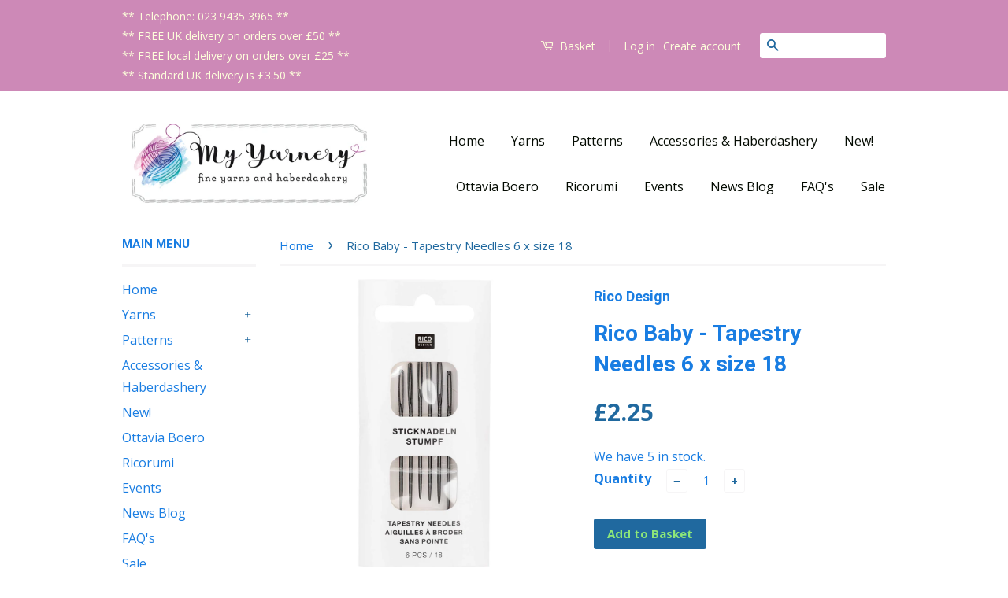

--- FILE ---
content_type: text/html; charset=utf-8
request_url: https://myyarnery.co.uk/products/rico-baby-merino-tapestry-needles-6-x-size-18
body_size: 19525
content:
<!doctype html>
<!--[if lt IE 7]><html class="no-js lt-ie9 lt-ie8 lt-ie7" lang="en"> <![endif]-->
<!--[if IE 7]><html class="no-js lt-ie9 lt-ie8" lang="en"> <![endif]-->
<!--[if IE 8]><html class="no-js lt-ie9" lang="en"> <![endif]-->
<!--[if IE 9 ]><html class="ie9 no-js"> <![endif]-->
<!--[if (gt IE 9)|!(IE)]><!--> <html class="no-js"> <!--<![endif]-->
<head>
<meta name="google-site-verification" content="_t4yGVmTC6sZZNgOSjN6EQV-9Z_JZ14eo9jmlJ31vkM" />
  <!-- Basic page needs ================================================== -->
  <meta charset="utf-8">
  <meta http-equiv="X-UA-Compatible" content="IE=edge,chrome=1">

  
  <link rel="shortcut icon" href="//myyarnery.co.uk/cdn/shop/t/8/assets/favicon.png?v=732" type="image/png" />
  

  <!-- Title and description ================================================== -->
  <title>
  Rico Baby - Tapestry Needles 6 x size 18 &ndash; My Yarnery
  </title>

  
  <meta name="description" content="Pack of 6 Tapestry Needles size 18 especially designed for Rico Baby Merino and Rico Baby Organic Cotton Collections.">
  

  <!-- Social Meta Tags ================================================== -->
  

  <meta property="og:type" content="product">
  <meta property="og:title" content="Rico Baby - Tapestry Needles 6 x size 18">
  <meta property="og:url" content="https://myyarnery.co.uk/products/rico-baby-merino-tapestry-needles-6-x-size-18">
  
  <meta property="og:image" content="http://myyarnery.co.uk/cdn/shop/products/TapestryNeedlesSize18inPack_grande.jpg?v=1645635954">
  <meta property="og:image:secure_url" content="https://myyarnery.co.uk/cdn/shop/products/TapestryNeedlesSize18inPack_grande.jpg?v=1645635954">
  
  <meta property="og:price:amount" content="2.25">
  <meta property="og:price:currency" content="GBP">



  <meta property="og:description" content="Pack of 6 Tapestry Needles size 18 especially designed for Rico Baby Merino and Rico Baby Organic Cotton Collections.">


<meta property="og:site_name" content="My Yarnery">




  <meta name="twitter:card" content="summary">


  <meta name="twitter:site" content="@MyYarnery">


  <meta name="twitter:title" content="Rico Baby - Tapestry Needles 6 x size 18">
  <meta name="twitter:description" content="Pack of 6 Tapestry Needles size 18 especially designed for Rico Baby Merino and Rico Baby Organic Cotton Collections.
">
  <meta name="twitter:image" content="https://myyarnery.co.uk/cdn/shop/products/TapestryNeedlesSize18inPack_large.jpg?v=1645635954">
  <meta name="twitter:image:width" content="480">
  <meta name="twitter:image:height" content="480">



  <!-- Helpers ================================================== -->
  <link rel="canonical" href="https://myyarnery.co.uk/products/rico-baby-merino-tapestry-needles-6-x-size-18">
  <meta name="viewport" content="width=device-width,initial-scale=1">
  <meta name="theme-color" content="#20699f">

  
  <!-- Ajaxify Cart Plugin ================================================== -->
  <link href="//myyarnery.co.uk/cdn/shop/t/8/assets/ajaxify.scss.css?v=134719209196692677231476608047" rel="stylesheet" type="text/css" media="all" />
  

  <!-- CSS ================================================== -->
  <link href="//myyarnery.co.uk/cdn/shop/t/8/assets/timber.scss.css?v=134643603452915621461707508862" rel="stylesheet" type="text/css" media="all" />
  <link href="//myyarnery.co.uk/cdn/shop/t/8/assets/theme.scss.css?v=184201457575144808521707508862" rel="stylesheet" type="text/css" media="all" />

  
  
  
  <link href="//fonts.googleapis.com/css?family=Open+Sans:400,700" rel="stylesheet" type="text/css" media="all" />


  
    
    
    <link href="//fonts.googleapis.com/css?family=Roboto:700" rel="stylesheet" type="text/css" media="all" />
  



  <!-- Header hook for plugins ================================================== -->
  <script>window.performance && window.performance.mark && window.performance.mark('shopify.content_for_header.start');</script><meta name="google-site-verification" content="U-0Jp1hPR_ESFm47EVnBi4pjz4dqpll_TI1FS4cCyGA">
<meta name="facebook-domain-verification" content="xmolsc9i2xzd7k1223tp91qm47igi3">
<meta id="shopify-digital-wallet" name="shopify-digital-wallet" content="/13867093/digital_wallets/dialog">
<meta name="shopify-checkout-api-token" content="d8826b45720ac58fed2c185f4c5e9732">
<meta id="in-context-paypal-metadata" data-shop-id="13867093" data-venmo-supported="false" data-environment="production" data-locale="en_GB" data-paypal-v4="true" data-currency="GBP">
<link rel="alternate" type="application/json+oembed" href="https://myyarnery.co.uk/products/rico-baby-merino-tapestry-needles-6-x-size-18.oembed">
<script async="async" src="/checkouts/internal/preloads.js?locale=en-GB"></script>
<link rel="preconnect" href="https://shop.app" crossorigin="anonymous">
<script async="async" src="https://shop.app/checkouts/internal/preloads.js?locale=en-GB&shop_id=13867093" crossorigin="anonymous"></script>
<script id="apple-pay-shop-capabilities" type="application/json">{"shopId":13867093,"countryCode":"GB","currencyCode":"GBP","merchantCapabilities":["supports3DS"],"merchantId":"gid:\/\/shopify\/Shop\/13867093","merchantName":"My Yarnery","requiredBillingContactFields":["postalAddress","email"],"requiredShippingContactFields":["postalAddress","email"],"shippingType":"shipping","supportedNetworks":["visa","maestro","masterCard","discover","elo"],"total":{"type":"pending","label":"My Yarnery","amount":"1.00"},"shopifyPaymentsEnabled":true,"supportsSubscriptions":true}</script>
<script id="shopify-features" type="application/json">{"accessToken":"d8826b45720ac58fed2c185f4c5e9732","betas":["rich-media-storefront-analytics"],"domain":"myyarnery.co.uk","predictiveSearch":true,"shopId":13867093,"locale":"en"}</script>
<script>var Shopify = Shopify || {};
Shopify.shop = "my-yarnery.myshopify.com";
Shopify.locale = "en-GB";
Shopify.currency = {"active":"GBP","rate":"1.0"};
Shopify.country = "GB";
Shopify.theme = {"name":"Classic-9 oct","id":159473482,"schema_name":null,"schema_version":null,"theme_store_id":null,"role":"main"};
Shopify.theme.handle = "null";
Shopify.theme.style = {"id":null,"handle":null};
Shopify.cdnHost = "myyarnery.co.uk/cdn";
Shopify.routes = Shopify.routes || {};
Shopify.routes.root = "/";</script>
<script type="module">!function(o){(o.Shopify=o.Shopify||{}).modules=!0}(window);</script>
<script>!function(o){function n(){var o=[];function n(){o.push(Array.prototype.slice.apply(arguments))}return n.q=o,n}var t=o.Shopify=o.Shopify||{};t.loadFeatures=n(),t.autoloadFeatures=n()}(window);</script>
<script>
  window.ShopifyPay = window.ShopifyPay || {};
  window.ShopifyPay.apiHost = "shop.app\/pay";
  window.ShopifyPay.redirectState = null;
</script>
<script id="shop-js-analytics" type="application/json">{"pageType":"product"}</script>
<script defer="defer" async type="module" src="//myyarnery.co.uk/cdn/shopifycloud/shop-js/modules/v2/client.init-shop-cart-sync_WVOgQShq.en.esm.js"></script>
<script defer="defer" async type="module" src="//myyarnery.co.uk/cdn/shopifycloud/shop-js/modules/v2/chunk.common_C_13GLB1.esm.js"></script>
<script defer="defer" async type="module" src="//myyarnery.co.uk/cdn/shopifycloud/shop-js/modules/v2/chunk.modal_CLfMGd0m.esm.js"></script>
<script type="module">
  await import("//myyarnery.co.uk/cdn/shopifycloud/shop-js/modules/v2/client.init-shop-cart-sync_WVOgQShq.en.esm.js");
await import("//myyarnery.co.uk/cdn/shopifycloud/shop-js/modules/v2/chunk.common_C_13GLB1.esm.js");
await import("//myyarnery.co.uk/cdn/shopifycloud/shop-js/modules/v2/chunk.modal_CLfMGd0m.esm.js");

  window.Shopify.SignInWithShop?.initShopCartSync?.({"fedCMEnabled":true,"windoidEnabled":true});

</script>
<script>
  window.Shopify = window.Shopify || {};
  if (!window.Shopify.featureAssets) window.Shopify.featureAssets = {};
  window.Shopify.featureAssets['shop-js'] = {"shop-cart-sync":["modules/v2/client.shop-cart-sync_DuR37GeY.en.esm.js","modules/v2/chunk.common_C_13GLB1.esm.js","modules/v2/chunk.modal_CLfMGd0m.esm.js"],"init-fed-cm":["modules/v2/client.init-fed-cm_BucUoe6W.en.esm.js","modules/v2/chunk.common_C_13GLB1.esm.js","modules/v2/chunk.modal_CLfMGd0m.esm.js"],"shop-toast-manager":["modules/v2/client.shop-toast-manager_B0JfrpKj.en.esm.js","modules/v2/chunk.common_C_13GLB1.esm.js","modules/v2/chunk.modal_CLfMGd0m.esm.js"],"init-shop-cart-sync":["modules/v2/client.init-shop-cart-sync_WVOgQShq.en.esm.js","modules/v2/chunk.common_C_13GLB1.esm.js","modules/v2/chunk.modal_CLfMGd0m.esm.js"],"shop-button":["modules/v2/client.shop-button_B_U3bv27.en.esm.js","modules/v2/chunk.common_C_13GLB1.esm.js","modules/v2/chunk.modal_CLfMGd0m.esm.js"],"init-windoid":["modules/v2/client.init-windoid_DuP9q_di.en.esm.js","modules/v2/chunk.common_C_13GLB1.esm.js","modules/v2/chunk.modal_CLfMGd0m.esm.js"],"shop-cash-offers":["modules/v2/client.shop-cash-offers_BmULhtno.en.esm.js","modules/v2/chunk.common_C_13GLB1.esm.js","modules/v2/chunk.modal_CLfMGd0m.esm.js"],"pay-button":["modules/v2/client.pay-button_CrPSEbOK.en.esm.js","modules/v2/chunk.common_C_13GLB1.esm.js","modules/v2/chunk.modal_CLfMGd0m.esm.js"],"init-customer-accounts":["modules/v2/client.init-customer-accounts_jNk9cPYQ.en.esm.js","modules/v2/client.shop-login-button_DJ5ldayH.en.esm.js","modules/v2/chunk.common_C_13GLB1.esm.js","modules/v2/chunk.modal_CLfMGd0m.esm.js"],"avatar":["modules/v2/client.avatar_BTnouDA3.en.esm.js"],"checkout-modal":["modules/v2/client.checkout-modal_pBPyh9w8.en.esm.js","modules/v2/chunk.common_C_13GLB1.esm.js","modules/v2/chunk.modal_CLfMGd0m.esm.js"],"init-shop-for-new-customer-accounts":["modules/v2/client.init-shop-for-new-customer-accounts_BUoCy7a5.en.esm.js","modules/v2/client.shop-login-button_DJ5ldayH.en.esm.js","modules/v2/chunk.common_C_13GLB1.esm.js","modules/v2/chunk.modal_CLfMGd0m.esm.js"],"init-customer-accounts-sign-up":["modules/v2/client.init-customer-accounts-sign-up_CnczCz9H.en.esm.js","modules/v2/client.shop-login-button_DJ5ldayH.en.esm.js","modules/v2/chunk.common_C_13GLB1.esm.js","modules/v2/chunk.modal_CLfMGd0m.esm.js"],"init-shop-email-lookup-coordinator":["modules/v2/client.init-shop-email-lookup-coordinator_CzjY5t9o.en.esm.js","modules/v2/chunk.common_C_13GLB1.esm.js","modules/v2/chunk.modal_CLfMGd0m.esm.js"],"shop-follow-button":["modules/v2/client.shop-follow-button_CsYC63q7.en.esm.js","modules/v2/chunk.common_C_13GLB1.esm.js","modules/v2/chunk.modal_CLfMGd0m.esm.js"],"shop-login-button":["modules/v2/client.shop-login-button_DJ5ldayH.en.esm.js","modules/v2/chunk.common_C_13GLB1.esm.js","modules/v2/chunk.modal_CLfMGd0m.esm.js"],"shop-login":["modules/v2/client.shop-login_B9ccPdmx.en.esm.js","modules/v2/chunk.common_C_13GLB1.esm.js","modules/v2/chunk.modal_CLfMGd0m.esm.js"],"lead-capture":["modules/v2/client.lead-capture_D0K_KgYb.en.esm.js","modules/v2/chunk.common_C_13GLB1.esm.js","modules/v2/chunk.modal_CLfMGd0m.esm.js"],"payment-terms":["modules/v2/client.payment-terms_BWmiNN46.en.esm.js","modules/v2/chunk.common_C_13GLB1.esm.js","modules/v2/chunk.modal_CLfMGd0m.esm.js"]};
</script>
<script id="__st">var __st={"a":13867093,"offset":0,"reqid":"6b20164d-9bd7-467e-b85c-f41afabb0647-1769615504","pageurl":"myyarnery.co.uk\/products\/rico-baby-merino-tapestry-needles-6-x-size-18","u":"ebc54389eaf7","p":"product","rtyp":"product","rid":7563810963698};</script>
<script>window.ShopifyPaypalV4VisibilityTracking = true;</script>
<script id="captcha-bootstrap">!function(){'use strict';const t='contact',e='account',n='new_comment',o=[[t,t],['blogs',n],['comments',n],[t,'customer']],c=[[e,'customer_login'],[e,'guest_login'],[e,'recover_customer_password'],[e,'create_customer']],r=t=>t.map((([t,e])=>`form[action*='/${t}']:not([data-nocaptcha='true']) input[name='form_type'][value='${e}']`)).join(','),a=t=>()=>t?[...document.querySelectorAll(t)].map((t=>t.form)):[];function s(){const t=[...o],e=r(t);return a(e)}const i='password',u='form_key',d=['recaptcha-v3-token','g-recaptcha-response','h-captcha-response',i],f=()=>{try{return window.sessionStorage}catch{return}},m='__shopify_v',_=t=>t.elements[u];function p(t,e,n=!1){try{const o=window.sessionStorage,c=JSON.parse(o.getItem(e)),{data:r}=function(t){const{data:e,action:n}=t;return t[m]||n?{data:e,action:n}:{data:t,action:n}}(c);for(const[e,n]of Object.entries(r))t.elements[e]&&(t.elements[e].value=n);n&&o.removeItem(e)}catch(o){console.error('form repopulation failed',{error:o})}}const l='form_type',E='cptcha';function T(t){t.dataset[E]=!0}const w=window,h=w.document,L='Shopify',v='ce_forms',y='captcha';let A=!1;((t,e)=>{const n=(g='f06e6c50-85a8-45c8-87d0-21a2b65856fe',I='https://cdn.shopify.com/shopifycloud/storefront-forms-hcaptcha/ce_storefront_forms_captcha_hcaptcha.v1.5.2.iife.js',D={infoText:'Protected by hCaptcha',privacyText:'Privacy',termsText:'Terms'},(t,e,n)=>{const o=w[L][v],c=o.bindForm;if(c)return c(t,g,e,D).then(n);var r;o.q.push([[t,g,e,D],n]),r=I,A||(h.body.append(Object.assign(h.createElement('script'),{id:'captcha-provider',async:!0,src:r})),A=!0)});var g,I,D;w[L]=w[L]||{},w[L][v]=w[L][v]||{},w[L][v].q=[],w[L][y]=w[L][y]||{},w[L][y].protect=function(t,e){n(t,void 0,e),T(t)},Object.freeze(w[L][y]),function(t,e,n,w,h,L){const[v,y,A,g]=function(t,e,n){const i=e?o:[],u=t?c:[],d=[...i,...u],f=r(d),m=r(i),_=r(d.filter((([t,e])=>n.includes(e))));return[a(f),a(m),a(_),s()]}(w,h,L),I=t=>{const e=t.target;return e instanceof HTMLFormElement?e:e&&e.form},D=t=>v().includes(t);t.addEventListener('submit',(t=>{const e=I(t);if(!e)return;const n=D(e)&&!e.dataset.hcaptchaBound&&!e.dataset.recaptchaBound,o=_(e),c=g().includes(e)&&(!o||!o.value);(n||c)&&t.preventDefault(),c&&!n&&(function(t){try{if(!f())return;!function(t){const e=f();if(!e)return;const n=_(t);if(!n)return;const o=n.value;o&&e.removeItem(o)}(t);const e=Array.from(Array(32),(()=>Math.random().toString(36)[2])).join('');!function(t,e){_(t)||t.append(Object.assign(document.createElement('input'),{type:'hidden',name:u})),t.elements[u].value=e}(t,e),function(t,e){const n=f();if(!n)return;const o=[...t.querySelectorAll(`input[type='${i}']`)].map((({name:t})=>t)),c=[...d,...o],r={};for(const[a,s]of new FormData(t).entries())c.includes(a)||(r[a]=s);n.setItem(e,JSON.stringify({[m]:1,action:t.action,data:r}))}(t,e)}catch(e){console.error('failed to persist form',e)}}(e),e.submit())}));const S=(t,e)=>{t&&!t.dataset[E]&&(n(t,e.some((e=>e===t))),T(t))};for(const o of['focusin','change'])t.addEventListener(o,(t=>{const e=I(t);D(e)&&S(e,y())}));const B=e.get('form_key'),M=e.get(l),P=B&&M;t.addEventListener('DOMContentLoaded',(()=>{const t=y();if(P)for(const e of t)e.elements[l].value===M&&p(e,B);[...new Set([...A(),...v().filter((t=>'true'===t.dataset.shopifyCaptcha))])].forEach((e=>S(e,t)))}))}(h,new URLSearchParams(w.location.search),n,t,e,['guest_login'])})(!0,!0)}();</script>
<script integrity="sha256-4kQ18oKyAcykRKYeNunJcIwy7WH5gtpwJnB7kiuLZ1E=" data-source-attribution="shopify.loadfeatures" defer="defer" src="//myyarnery.co.uk/cdn/shopifycloud/storefront/assets/storefront/load_feature-a0a9edcb.js" crossorigin="anonymous"></script>
<script crossorigin="anonymous" defer="defer" src="//myyarnery.co.uk/cdn/shopifycloud/storefront/assets/shopify_pay/storefront-65b4c6d7.js?v=20250812"></script>
<script data-source-attribution="shopify.dynamic_checkout.dynamic.init">var Shopify=Shopify||{};Shopify.PaymentButton=Shopify.PaymentButton||{isStorefrontPortableWallets:!0,init:function(){window.Shopify.PaymentButton.init=function(){};var t=document.createElement("script");t.src="https://myyarnery.co.uk/cdn/shopifycloud/portable-wallets/latest/portable-wallets.en.js",t.type="module",document.head.appendChild(t)}};
</script>
<script data-source-attribution="shopify.dynamic_checkout.buyer_consent">
  function portableWalletsHideBuyerConsent(e){var t=document.getElementById("shopify-buyer-consent"),n=document.getElementById("shopify-subscription-policy-button");t&&n&&(t.classList.add("hidden"),t.setAttribute("aria-hidden","true"),n.removeEventListener("click",e))}function portableWalletsShowBuyerConsent(e){var t=document.getElementById("shopify-buyer-consent"),n=document.getElementById("shopify-subscription-policy-button");t&&n&&(t.classList.remove("hidden"),t.removeAttribute("aria-hidden"),n.addEventListener("click",e))}window.Shopify?.PaymentButton&&(window.Shopify.PaymentButton.hideBuyerConsent=portableWalletsHideBuyerConsent,window.Shopify.PaymentButton.showBuyerConsent=portableWalletsShowBuyerConsent);
</script>
<script data-source-attribution="shopify.dynamic_checkout.cart.bootstrap">document.addEventListener("DOMContentLoaded",(function(){function t(){return document.querySelector("shopify-accelerated-checkout-cart, shopify-accelerated-checkout")}if(t())Shopify.PaymentButton.init();else{new MutationObserver((function(e,n){t()&&(Shopify.PaymentButton.init(),n.disconnect())})).observe(document.body,{childList:!0,subtree:!0})}}));
</script>
<link id="shopify-accelerated-checkout-styles" rel="stylesheet" media="screen" href="https://myyarnery.co.uk/cdn/shopifycloud/portable-wallets/latest/accelerated-checkout-backwards-compat.css" crossorigin="anonymous">
<style id="shopify-accelerated-checkout-cart">
        #shopify-buyer-consent {
  margin-top: 1em;
  display: inline-block;
  width: 100%;
}

#shopify-buyer-consent.hidden {
  display: none;
}

#shopify-subscription-policy-button {
  background: none;
  border: none;
  padding: 0;
  text-decoration: underline;
  font-size: inherit;
  cursor: pointer;
}

#shopify-subscription-policy-button::before {
  box-shadow: none;
}

      </style>

<script>window.performance && window.performance.mark && window.performance.mark('shopify.content_for_header.end');</script>

  

<!--[if lt IE 9]>
<script src="//cdnjs.cloudflare.com/ajax/libs/html5shiv/3.7.2/html5shiv.min.js" type="text/javascript"></script>
<script src="//myyarnery.co.uk/cdn/shop/t/8/assets/respond.min.js?v=52248677837542619231475400666" type="text/javascript"></script>
<link href="//myyarnery.co.uk/cdn/shop/t/8/assets/respond-proxy.html" id="respond-proxy" rel="respond-proxy" />
<link href="//myyarnery.co.uk/search?q=4102bb023dde65407fd8411b327aa13b" id="respond-redirect" rel="respond-redirect" />
<script src="//myyarnery.co.uk/search?q=4102bb023dde65407fd8411b327aa13b" type="text/javascript"></script>
<![endif]-->



  <script src="//ajax.googleapis.com/ajax/libs/jquery/1.11.0/jquery.min.js" type="text/javascript"></script>
  <script src="//myyarnery.co.uk/cdn/shop/t/8/assets/modernizr.min.js?v=26620055551102246001475400666" type="text/javascript"></script>

  
  

<link href="https://monorail-edge.shopifysvc.com" rel="dns-prefetch">
<script>(function(){if ("sendBeacon" in navigator && "performance" in window) {try {var session_token_from_headers = performance.getEntriesByType('navigation')[0].serverTiming.find(x => x.name == '_s').description;} catch {var session_token_from_headers = undefined;}var session_cookie_matches = document.cookie.match(/_shopify_s=([^;]*)/);var session_token_from_cookie = session_cookie_matches && session_cookie_matches.length === 2 ? session_cookie_matches[1] : "";var session_token = session_token_from_headers || session_token_from_cookie || "";function handle_abandonment_event(e) {var entries = performance.getEntries().filter(function(entry) {return /monorail-edge.shopifysvc.com/.test(entry.name);});if (!window.abandonment_tracked && entries.length === 0) {window.abandonment_tracked = true;var currentMs = Date.now();var navigation_start = performance.timing.navigationStart;var payload = {shop_id: 13867093,url: window.location.href,navigation_start,duration: currentMs - navigation_start,session_token,page_type: "product"};window.navigator.sendBeacon("https://monorail-edge.shopifysvc.com/v1/produce", JSON.stringify({schema_id: "online_store_buyer_site_abandonment/1.1",payload: payload,metadata: {event_created_at_ms: currentMs,event_sent_at_ms: currentMs}}));}}window.addEventListener('pagehide', handle_abandonment_event);}}());</script>
<script id="web-pixels-manager-setup">(function e(e,d,r,n,o){if(void 0===o&&(o={}),!Boolean(null===(a=null===(i=window.Shopify)||void 0===i?void 0:i.analytics)||void 0===a?void 0:a.replayQueue)){var i,a;window.Shopify=window.Shopify||{};var t=window.Shopify;t.analytics=t.analytics||{};var s=t.analytics;s.replayQueue=[],s.publish=function(e,d,r){return s.replayQueue.push([e,d,r]),!0};try{self.performance.mark("wpm:start")}catch(e){}var l=function(){var e={modern:/Edge?\/(1{2}[4-9]|1[2-9]\d|[2-9]\d{2}|\d{4,})\.\d+(\.\d+|)|Firefox\/(1{2}[4-9]|1[2-9]\d|[2-9]\d{2}|\d{4,})\.\d+(\.\d+|)|Chrom(ium|e)\/(9{2}|\d{3,})\.\d+(\.\d+|)|(Maci|X1{2}).+ Version\/(15\.\d+|(1[6-9]|[2-9]\d|\d{3,})\.\d+)([,.]\d+|)( \(\w+\)|)( Mobile\/\w+|) Safari\/|Chrome.+OPR\/(9{2}|\d{3,})\.\d+\.\d+|(CPU[ +]OS|iPhone[ +]OS|CPU[ +]iPhone|CPU IPhone OS|CPU iPad OS)[ +]+(15[._]\d+|(1[6-9]|[2-9]\d|\d{3,})[._]\d+)([._]\d+|)|Android:?[ /-](13[3-9]|1[4-9]\d|[2-9]\d{2}|\d{4,})(\.\d+|)(\.\d+|)|Android.+Firefox\/(13[5-9]|1[4-9]\d|[2-9]\d{2}|\d{4,})\.\d+(\.\d+|)|Android.+Chrom(ium|e)\/(13[3-9]|1[4-9]\d|[2-9]\d{2}|\d{4,})\.\d+(\.\d+|)|SamsungBrowser\/([2-9]\d|\d{3,})\.\d+/,legacy:/Edge?\/(1[6-9]|[2-9]\d|\d{3,})\.\d+(\.\d+|)|Firefox\/(5[4-9]|[6-9]\d|\d{3,})\.\d+(\.\d+|)|Chrom(ium|e)\/(5[1-9]|[6-9]\d|\d{3,})\.\d+(\.\d+|)([\d.]+$|.*Safari\/(?![\d.]+ Edge\/[\d.]+$))|(Maci|X1{2}).+ Version\/(10\.\d+|(1[1-9]|[2-9]\d|\d{3,})\.\d+)([,.]\d+|)( \(\w+\)|)( Mobile\/\w+|) Safari\/|Chrome.+OPR\/(3[89]|[4-9]\d|\d{3,})\.\d+\.\d+|(CPU[ +]OS|iPhone[ +]OS|CPU[ +]iPhone|CPU IPhone OS|CPU iPad OS)[ +]+(10[._]\d+|(1[1-9]|[2-9]\d|\d{3,})[._]\d+)([._]\d+|)|Android:?[ /-](13[3-9]|1[4-9]\d|[2-9]\d{2}|\d{4,})(\.\d+|)(\.\d+|)|Mobile Safari.+OPR\/([89]\d|\d{3,})\.\d+\.\d+|Android.+Firefox\/(13[5-9]|1[4-9]\d|[2-9]\d{2}|\d{4,})\.\d+(\.\d+|)|Android.+Chrom(ium|e)\/(13[3-9]|1[4-9]\d|[2-9]\d{2}|\d{4,})\.\d+(\.\d+|)|Android.+(UC? ?Browser|UCWEB|U3)[ /]?(15\.([5-9]|\d{2,})|(1[6-9]|[2-9]\d|\d{3,})\.\d+)\.\d+|SamsungBrowser\/(5\.\d+|([6-9]|\d{2,})\.\d+)|Android.+MQ{2}Browser\/(14(\.(9|\d{2,})|)|(1[5-9]|[2-9]\d|\d{3,})(\.\d+|))(\.\d+|)|K[Aa][Ii]OS\/(3\.\d+|([4-9]|\d{2,})\.\d+)(\.\d+|)/},d=e.modern,r=e.legacy,n=navigator.userAgent;return n.match(d)?"modern":n.match(r)?"legacy":"unknown"}(),u="modern"===l?"modern":"legacy",c=(null!=n?n:{modern:"",legacy:""})[u],f=function(e){return[e.baseUrl,"/wpm","/b",e.hashVersion,"modern"===e.buildTarget?"m":"l",".js"].join("")}({baseUrl:d,hashVersion:r,buildTarget:u}),m=function(e){var d=e.version,r=e.bundleTarget,n=e.surface,o=e.pageUrl,i=e.monorailEndpoint;return{emit:function(e){var a=e.status,t=e.errorMsg,s=(new Date).getTime(),l=JSON.stringify({metadata:{event_sent_at_ms:s},events:[{schema_id:"web_pixels_manager_load/3.1",payload:{version:d,bundle_target:r,page_url:o,status:a,surface:n,error_msg:t},metadata:{event_created_at_ms:s}}]});if(!i)return console&&console.warn&&console.warn("[Web Pixels Manager] No Monorail endpoint provided, skipping logging."),!1;try{return self.navigator.sendBeacon.bind(self.navigator)(i,l)}catch(e){}var u=new XMLHttpRequest;try{return u.open("POST",i,!0),u.setRequestHeader("Content-Type","text/plain"),u.send(l),!0}catch(e){return console&&console.warn&&console.warn("[Web Pixels Manager] Got an unhandled error while logging to Monorail."),!1}}}}({version:r,bundleTarget:l,surface:e.surface,pageUrl:self.location.href,monorailEndpoint:e.monorailEndpoint});try{o.browserTarget=l,function(e){var d=e.src,r=e.async,n=void 0===r||r,o=e.onload,i=e.onerror,a=e.sri,t=e.scriptDataAttributes,s=void 0===t?{}:t,l=document.createElement("script"),u=document.querySelector("head"),c=document.querySelector("body");if(l.async=n,l.src=d,a&&(l.integrity=a,l.crossOrigin="anonymous"),s)for(var f in s)if(Object.prototype.hasOwnProperty.call(s,f))try{l.dataset[f]=s[f]}catch(e){}if(o&&l.addEventListener("load",o),i&&l.addEventListener("error",i),u)u.appendChild(l);else{if(!c)throw new Error("Did not find a head or body element to append the script");c.appendChild(l)}}({src:f,async:!0,onload:function(){if(!function(){var e,d;return Boolean(null===(d=null===(e=window.Shopify)||void 0===e?void 0:e.analytics)||void 0===d?void 0:d.initialized)}()){var d=window.webPixelsManager.init(e)||void 0;if(d){var r=window.Shopify.analytics;r.replayQueue.forEach((function(e){var r=e[0],n=e[1],o=e[2];d.publishCustomEvent(r,n,o)})),r.replayQueue=[],r.publish=d.publishCustomEvent,r.visitor=d.visitor,r.initialized=!0}}},onerror:function(){return m.emit({status:"failed",errorMsg:"".concat(f," has failed to load")})},sri:function(e){var d=/^sha384-[A-Za-z0-9+/=]+$/;return"string"==typeof e&&d.test(e)}(c)?c:"",scriptDataAttributes:o}),m.emit({status:"loading"})}catch(e){m.emit({status:"failed",errorMsg:(null==e?void 0:e.message)||"Unknown error"})}}})({shopId: 13867093,storefrontBaseUrl: "https://myyarnery.co.uk",extensionsBaseUrl: "https://extensions.shopifycdn.com/cdn/shopifycloud/web-pixels-manager",monorailEndpoint: "https://monorail-edge.shopifysvc.com/unstable/produce_batch",surface: "storefront-renderer",enabledBetaFlags: ["2dca8a86"],webPixelsConfigList: [{"id":"891847039","configuration":"{\"config\":\"{\\\"pixel_id\\\":\\\"GT-NNZX92S\\\",\\\"target_country\\\":\\\"GB\\\",\\\"gtag_events\\\":[{\\\"type\\\":\\\"purchase\\\",\\\"action_label\\\":\\\"MC-QMSTXN2R3D\\\"},{\\\"type\\\":\\\"page_view\\\",\\\"action_label\\\":\\\"MC-QMSTXN2R3D\\\"},{\\\"type\\\":\\\"view_item\\\",\\\"action_label\\\":\\\"MC-QMSTXN2R3D\\\"}],\\\"enable_monitoring_mode\\\":false}\"}","eventPayloadVersion":"v1","runtimeContext":"OPEN","scriptVersion":"b2a88bafab3e21179ed38636efcd8a93","type":"APP","apiClientId":1780363,"privacyPurposes":[],"dataSharingAdjustments":{"protectedCustomerApprovalScopes":["read_customer_address","read_customer_email","read_customer_name","read_customer_personal_data","read_customer_phone"]}},{"id":"207356146","configuration":"{\"pixel_id\":\"1343160625742432\",\"pixel_type\":\"facebook_pixel\",\"metaapp_system_user_token\":\"-\"}","eventPayloadVersion":"v1","runtimeContext":"OPEN","scriptVersion":"ca16bc87fe92b6042fbaa3acc2fbdaa6","type":"APP","apiClientId":2329312,"privacyPurposes":["ANALYTICS","MARKETING","SALE_OF_DATA"],"dataSharingAdjustments":{"protectedCustomerApprovalScopes":["read_customer_address","read_customer_email","read_customer_name","read_customer_personal_data","read_customer_phone"]}},{"id":"178291071","eventPayloadVersion":"v1","runtimeContext":"LAX","scriptVersion":"1","type":"CUSTOM","privacyPurposes":["ANALYTICS"],"name":"Google Analytics tag (migrated)"},{"id":"shopify-app-pixel","configuration":"{}","eventPayloadVersion":"v1","runtimeContext":"STRICT","scriptVersion":"0450","apiClientId":"shopify-pixel","type":"APP","privacyPurposes":["ANALYTICS","MARKETING"]},{"id":"shopify-custom-pixel","eventPayloadVersion":"v1","runtimeContext":"LAX","scriptVersion":"0450","apiClientId":"shopify-pixel","type":"CUSTOM","privacyPurposes":["ANALYTICS","MARKETING"]}],isMerchantRequest: false,initData: {"shop":{"name":"My Yarnery","paymentSettings":{"currencyCode":"GBP"},"myshopifyDomain":"my-yarnery.myshopify.com","countryCode":"GB","storefrontUrl":"https:\/\/myyarnery.co.uk"},"customer":null,"cart":null,"checkout":null,"productVariants":[{"price":{"amount":2.25,"currencyCode":"GBP"},"product":{"title":"Rico Baby - Tapestry Needles 6 x size 18","vendor":"Rico Design","id":"7563810963698","untranslatedTitle":"Rico Baby - Tapestry Needles 6 x size 18","url":"\/products\/rico-baby-merino-tapestry-needles-6-x-size-18","type":"Haberdashery"},"id":"42493163929842","image":{"src":"\/\/myyarnery.co.uk\/cdn\/shop\/products\/TapestryNeedlesSize18inPack.jpg?v=1645635954"},"sku":"","title":"Default Title","untranslatedTitle":"Default Title"}],"purchasingCompany":null},},"https://myyarnery.co.uk/cdn","fcfee988w5aeb613cpc8e4bc33m6693e112",{"modern":"","legacy":""},{"shopId":"13867093","storefrontBaseUrl":"https:\/\/myyarnery.co.uk","extensionBaseUrl":"https:\/\/extensions.shopifycdn.com\/cdn\/shopifycloud\/web-pixels-manager","surface":"storefront-renderer","enabledBetaFlags":"[\"2dca8a86\"]","isMerchantRequest":"false","hashVersion":"fcfee988w5aeb613cpc8e4bc33m6693e112","publish":"custom","events":"[[\"page_viewed\",{}],[\"product_viewed\",{\"productVariant\":{\"price\":{\"amount\":2.25,\"currencyCode\":\"GBP\"},\"product\":{\"title\":\"Rico Baby - Tapestry Needles 6 x size 18\",\"vendor\":\"Rico Design\",\"id\":\"7563810963698\",\"untranslatedTitle\":\"Rico Baby - Tapestry Needles 6 x size 18\",\"url\":\"\/products\/rico-baby-merino-tapestry-needles-6-x-size-18\",\"type\":\"Haberdashery\"},\"id\":\"42493163929842\",\"image\":{\"src\":\"\/\/myyarnery.co.uk\/cdn\/shop\/products\/TapestryNeedlesSize18inPack.jpg?v=1645635954\"},\"sku\":\"\",\"title\":\"Default Title\",\"untranslatedTitle\":\"Default Title\"}}]]"});</script><script>
  window.ShopifyAnalytics = window.ShopifyAnalytics || {};
  window.ShopifyAnalytics.meta = window.ShopifyAnalytics.meta || {};
  window.ShopifyAnalytics.meta.currency = 'GBP';
  var meta = {"product":{"id":7563810963698,"gid":"gid:\/\/shopify\/Product\/7563810963698","vendor":"Rico Design","type":"Haberdashery","handle":"rico-baby-merino-tapestry-needles-6-x-size-18","variants":[{"id":42493163929842,"price":225,"name":"Rico Baby - Tapestry Needles 6 x size 18","public_title":null,"sku":""}],"remote":false},"page":{"pageType":"product","resourceType":"product","resourceId":7563810963698,"requestId":"6b20164d-9bd7-467e-b85c-f41afabb0647-1769615504"}};
  for (var attr in meta) {
    window.ShopifyAnalytics.meta[attr] = meta[attr];
  }
</script>
<script class="analytics">
  (function () {
    var customDocumentWrite = function(content) {
      var jquery = null;

      if (window.jQuery) {
        jquery = window.jQuery;
      } else if (window.Checkout && window.Checkout.$) {
        jquery = window.Checkout.$;
      }

      if (jquery) {
        jquery('body').append(content);
      }
    };

    var hasLoggedConversion = function(token) {
      if (token) {
        return document.cookie.indexOf('loggedConversion=' + token) !== -1;
      }
      return false;
    }

    var setCookieIfConversion = function(token) {
      if (token) {
        var twoMonthsFromNow = new Date(Date.now());
        twoMonthsFromNow.setMonth(twoMonthsFromNow.getMonth() + 2);

        document.cookie = 'loggedConversion=' + token + '; expires=' + twoMonthsFromNow;
      }
    }

    var trekkie = window.ShopifyAnalytics.lib = window.trekkie = window.trekkie || [];
    if (trekkie.integrations) {
      return;
    }
    trekkie.methods = [
      'identify',
      'page',
      'ready',
      'track',
      'trackForm',
      'trackLink'
    ];
    trekkie.factory = function(method) {
      return function() {
        var args = Array.prototype.slice.call(arguments);
        args.unshift(method);
        trekkie.push(args);
        return trekkie;
      };
    };
    for (var i = 0; i < trekkie.methods.length; i++) {
      var key = trekkie.methods[i];
      trekkie[key] = trekkie.factory(key);
    }
    trekkie.load = function(config) {
      trekkie.config = config || {};
      trekkie.config.initialDocumentCookie = document.cookie;
      var first = document.getElementsByTagName('script')[0];
      var script = document.createElement('script');
      script.type = 'text/javascript';
      script.onerror = function(e) {
        var scriptFallback = document.createElement('script');
        scriptFallback.type = 'text/javascript';
        scriptFallback.onerror = function(error) {
                var Monorail = {
      produce: function produce(monorailDomain, schemaId, payload) {
        var currentMs = new Date().getTime();
        var event = {
          schema_id: schemaId,
          payload: payload,
          metadata: {
            event_created_at_ms: currentMs,
            event_sent_at_ms: currentMs
          }
        };
        return Monorail.sendRequest("https://" + monorailDomain + "/v1/produce", JSON.stringify(event));
      },
      sendRequest: function sendRequest(endpointUrl, payload) {
        // Try the sendBeacon API
        if (window && window.navigator && typeof window.navigator.sendBeacon === 'function' && typeof window.Blob === 'function' && !Monorail.isIos12()) {
          var blobData = new window.Blob([payload], {
            type: 'text/plain'
          });

          if (window.navigator.sendBeacon(endpointUrl, blobData)) {
            return true;
          } // sendBeacon was not successful

        } // XHR beacon

        var xhr = new XMLHttpRequest();

        try {
          xhr.open('POST', endpointUrl);
          xhr.setRequestHeader('Content-Type', 'text/plain');
          xhr.send(payload);
        } catch (e) {
          console.log(e);
        }

        return false;
      },
      isIos12: function isIos12() {
        return window.navigator.userAgent.lastIndexOf('iPhone; CPU iPhone OS 12_') !== -1 || window.navigator.userAgent.lastIndexOf('iPad; CPU OS 12_') !== -1;
      }
    };
    Monorail.produce('monorail-edge.shopifysvc.com',
      'trekkie_storefront_load_errors/1.1',
      {shop_id: 13867093,
      theme_id: 159473482,
      app_name: "storefront",
      context_url: window.location.href,
      source_url: "//myyarnery.co.uk/cdn/s/trekkie.storefront.a804e9514e4efded663580eddd6991fcc12b5451.min.js"});

        };
        scriptFallback.async = true;
        scriptFallback.src = '//myyarnery.co.uk/cdn/s/trekkie.storefront.a804e9514e4efded663580eddd6991fcc12b5451.min.js';
        first.parentNode.insertBefore(scriptFallback, first);
      };
      script.async = true;
      script.src = '//myyarnery.co.uk/cdn/s/trekkie.storefront.a804e9514e4efded663580eddd6991fcc12b5451.min.js';
      first.parentNode.insertBefore(script, first);
    };
    trekkie.load(
      {"Trekkie":{"appName":"storefront","development":false,"defaultAttributes":{"shopId":13867093,"isMerchantRequest":null,"themeId":159473482,"themeCityHash":"8482820073748581922","contentLanguage":"en-GB","currency":"GBP","eventMetadataId":"a485977e-6b3c-4d2d-920b-4213ba263c6f"},"isServerSideCookieWritingEnabled":true,"monorailRegion":"shop_domain","enabledBetaFlags":["65f19447","b5387b81"]},"Session Attribution":{},"S2S":{"facebookCapiEnabled":true,"source":"trekkie-storefront-renderer","apiClientId":580111}}
    );

    var loaded = false;
    trekkie.ready(function() {
      if (loaded) return;
      loaded = true;

      window.ShopifyAnalytics.lib = window.trekkie;

      var originalDocumentWrite = document.write;
      document.write = customDocumentWrite;
      try { window.ShopifyAnalytics.merchantGoogleAnalytics.call(this); } catch(error) {};
      document.write = originalDocumentWrite;

      window.ShopifyAnalytics.lib.page(null,{"pageType":"product","resourceType":"product","resourceId":7563810963698,"requestId":"6b20164d-9bd7-467e-b85c-f41afabb0647-1769615504","shopifyEmitted":true});

      var match = window.location.pathname.match(/checkouts\/(.+)\/(thank_you|post_purchase)/)
      var token = match? match[1]: undefined;
      if (!hasLoggedConversion(token)) {
        setCookieIfConversion(token);
        window.ShopifyAnalytics.lib.track("Viewed Product",{"currency":"GBP","variantId":42493163929842,"productId":7563810963698,"productGid":"gid:\/\/shopify\/Product\/7563810963698","name":"Rico Baby - Tapestry Needles 6 x size 18","price":"2.25","sku":"","brand":"Rico Design","variant":null,"category":"Haberdashery","nonInteraction":true,"remote":false},undefined,undefined,{"shopifyEmitted":true});
      window.ShopifyAnalytics.lib.track("monorail:\/\/trekkie_storefront_viewed_product\/1.1",{"currency":"GBP","variantId":42493163929842,"productId":7563810963698,"productGid":"gid:\/\/shopify\/Product\/7563810963698","name":"Rico Baby - Tapestry Needles 6 x size 18","price":"2.25","sku":"","brand":"Rico Design","variant":null,"category":"Haberdashery","nonInteraction":true,"remote":false,"referer":"https:\/\/myyarnery.co.uk\/products\/rico-baby-merino-tapestry-needles-6-x-size-18"});
      }
    });


        var eventsListenerScript = document.createElement('script');
        eventsListenerScript.async = true;
        eventsListenerScript.src = "//myyarnery.co.uk/cdn/shopifycloud/storefront/assets/shop_events_listener-3da45d37.js";
        document.getElementsByTagName('head')[0].appendChild(eventsListenerScript);

})();</script>
  <script>
  if (!window.ga || (window.ga && typeof window.ga !== 'function')) {
    window.ga = function ga() {
      (window.ga.q = window.ga.q || []).push(arguments);
      if (window.Shopify && window.Shopify.analytics && typeof window.Shopify.analytics.publish === 'function') {
        window.Shopify.analytics.publish("ga_stub_called", {}, {sendTo: "google_osp_migration"});
      }
      console.error("Shopify's Google Analytics stub called with:", Array.from(arguments), "\nSee https://help.shopify.com/manual/promoting-marketing/pixels/pixel-migration#google for more information.");
    };
    if (window.Shopify && window.Shopify.analytics && typeof window.Shopify.analytics.publish === 'function') {
      window.Shopify.analytics.publish("ga_stub_initialized", {}, {sendTo: "google_osp_migration"});
    }
  }
</script>
<script
  defer
  src="https://myyarnery.co.uk/cdn/shopifycloud/perf-kit/shopify-perf-kit-3.1.0.min.js"
  data-application="storefront-renderer"
  data-shop-id="13867093"
  data-render-region="gcp-us-east1"
  data-page-type="product"
  data-theme-instance-id="159473482"
  data-theme-name=""
  data-theme-version=""
  data-monorail-region="shop_domain"
  data-resource-timing-sampling-rate="10"
  data-shs="true"
  data-shs-beacon="true"
  data-shs-export-with-fetch="true"
  data-shs-logs-sample-rate="1"
  data-shs-beacon-endpoint="https://myyarnery.co.uk/api/collect"
></script>
</head>

<body id="rico-baby-tapestry-needles-6-x-size-18" class="template-product" >

  <div class="header-bar">
  <div class="wrapper medium-down--hide">
    <div class="large--display-table">
      <div class="header-bar__left large--display-table-cell">
        
          <div class="header-bar__module header-bar__message">
            ** Telephone: 023 9435 3965 **<br>** FREE UK delivery on orders over £50 **<br>** FREE local delivery on orders over £25 **<br>** Standard UK delivery is £3.50 **<br>
          </div>
        
      </div>

      <div class="header-bar__right large--display-table-cell">
        <div class="header-bar__module">
          <a href="/cart" class="cart-toggle">
            <span class="icon icon-cart header-bar__cart-icon" aria-hidden="true"></span>
            Basket
            <span class="cart-count header-bar__cart-count hidden-count">0</span>
          </a>
        </div>

        
          <span class="header-bar__sep" aria-hidden="true">|</span>
          <ul class="header-bar__module header-bar__module--list">
            
              <li>
                <a href="https://myyarnery.co.uk/customer_authentication/redirect?locale=en-GB&amp;region_country=GB" id="customer_login_link">Log in</a>
              </li>
              <li>
                <a href="https://shopify.com/13867093/account?locale=en-GB" id="customer_register_link">Create account</a>
              </li>
            
          </ul>
        
        
        
          <div class="header-bar__module header-bar__search">
            


  <form action="/search" method="get" class="header-bar__search-form clearfix" role="search">
    
    <input type="search" name="q" value="" aria-label="Search our store" class="header-bar__search-input">
    <button type="submit" class="btn icon-fallback-text header-bar__search-submit">
      <span class="icon icon-search" aria-hidden="true"></span>
      <span class="fallback-text">Search</span>
    </button>
  </form>


          </div>
        

      </div>
    </div>
  </div>
  <div class="wrapper large--hide">
    <button type="button" class="mobile-nav-trigger" id="MobileNavTrigger">
      <span class="icon icon-hamburger" aria-hidden="true"></span>
      Menu
    </button>
    <a href="/cart" class="cart-toggle mobile-cart-toggle">
      <span class="icon icon-cart header-bar__cart-icon" aria-hidden="true"></span>
      Basket <span class="cart-count hidden-count">0</span>
    </a>
  </div>
  <ul id="MobileNav" class="mobile-nav large--hide">
  
  
  
  <li class="mobile-nav__link" aria-haspopup="true">
    
      <a href="/" class="mobile-nav">
        Home
      </a>
    
  </li>
  
  
  <li class="mobile-nav__link" aria-haspopup="true">
    
      <a href="/collections/yarns" class="mobile-nav">
        Yarns
      </a>
    
  </li>
  
  
  <li class="mobile-nav__link" aria-haspopup="true">
    
      <a href="/pages/patterns" class="mobile-nav">
        Patterns
      </a>
    
  </li>
  
  
  <li class="mobile-nav__link" aria-haspopup="true">
    
      <a href="/pages/buttons" class="mobile-nav">
        Accessories & Haberdashery
      </a>
    
  </li>
  
  
  <li class="mobile-nav__link" aria-haspopup="true">
    
      <a href="/collections/new" class="mobile-nav">
        New!
      </a>
    
  </li>
  
  
  <li class="mobile-nav__link" aria-haspopup="true">
    
      <a href="/collections/ottavia-boero" class="mobile-nav">
        Ottavia Boero
      </a>
    
  </li>
  
  
  <li class="mobile-nav__link" aria-haspopup="true">
    
      <a href="/collections/ricorumi" class="mobile-nav">
        Ricorumi
      </a>
    
  </li>
  
  
  <li class="mobile-nav__link" aria-haspopup="true">
    
      <a href="/pages/events" class="mobile-nav">
        Events
      </a>
    
  </li>
  
  
  <li class="mobile-nav__link" aria-haspopup="true">
    
      <a href="/blogs/news-updates" class="mobile-nav">
        News Blog
      </a>
    
  </li>
  
  
  <li class="mobile-nav__link" aria-haspopup="true">
    
      <a href="/pages/frequently-asked-questions" class="mobile-nav">
        FAQ's
      </a>
    
  </li>
  
  
  <li class="mobile-nav__link" aria-haspopup="true">
    
      <a href="/collections/sale" class="mobile-nav">
        Sale
      </a>
    
  </li>
  
  
    
      
      
      
      
      
        <li class="mobile-nav__link" aria-haspopup="true">
  <a href="#" class="mobile-nav__sublist-trigger">
    Main menu
    <span class="icon-fallback-text mobile-nav__sublist-expand">
  <span class="icon icon-plus" aria-hidden="true"></span>
  <span class="fallback-text">+</span>
</span>
<span class="icon-fallback-text mobile-nav__sublist-contract">
  <span class="icon icon-minus" aria-hidden="true"></span>
  <span class="fallback-text">-</span>
</span>
  </a>
  <ul class="mobile-nav__sublist">
  
    
      
      
        <li class="mobile-nav__sublist-link">
          <a href="/">Home</a>
        </li>
      
    
  
    
      
      
        <li class="mobile-nav__sublist-link">
          <a href="/collections/yarns">Yarns</a>
        </li>
      
    
  
    
      
      
        <li class="mobile-nav__sublist-link">
          <a href="/pages/patterns">Patterns</a>
        </li>
      
    
  
    
      
      
        <li class="mobile-nav__sublist-link">
          <a href="/pages/buttons">Accessories & Haberdashery</a>
        </li>
      
    
  
    
      
      
        <li class="mobile-nav__sublist-link">
          <a href="/collections/new">New!</a>
        </li>
      
    
  
    
      
      
        <li class="mobile-nav__sublist-link">
          <a href="/collections/ottavia-boero">Ottavia Boero</a>
        </li>
      
    
  
    
      
      
        <li class="mobile-nav__sublist-link">
          <a href="/collections/ricorumi">Ricorumi</a>
        </li>
      
    
  
    
      
      
        <li class="mobile-nav__sublist-link">
          <a href="/pages/events">Events</a>
        </li>
      
    
  
    
      
      
        <li class="mobile-nav__sublist-link">
          <a href="/blogs/news-updates">News Blog</a>
        </li>
      
    
  
    
      
      
        <li class="mobile-nav__sublist-link">
          <a href="/pages/frequently-asked-questions">FAQ's</a>
        </li>
      
    
  
    
      
      
        <li class="mobile-nav__sublist-link">
          <a href="/collections/sale">Sale</a>
        </li>
      
    
  
  </ul>
</li>


      
    
      
      
      
      
      
    
      
      
      
      
      
    
      
      
      
      
      
    
      
      
      
      
      
    
    
    
      
      
      
      <li class="mobile-nav__link" aria-haspopup="true">
  <a href="#" class="mobile-nav__sublist-trigger">
    Shop by Type
    <span class="icon-fallback-text mobile-nav__sublist-expand">
  <span class="icon icon-plus" aria-hidden="true"></span>
  <span class="fallback-text">+</span>
</span>
<span class="icon-fallback-text mobile-nav__sublist-contract">
  <span class="icon icon-minus" aria-hidden="true"></span>
  <span class="fallback-text">-</span>
</span>
  </a>
  <ul class="mobile-nav__sublist">
  
    
      <li class="mobile-nav__sublist-link">
        <a href="/collections/types?q="></a>
      </li>
    
  
    
      <li class="mobile-nav__sublist-link">
        <a href="/collections/types?q=Books">Books</a>
      </li>
    
  
    
      <li class="mobile-nav__sublist-link">
        <a href="/collections/types?q=Buttons">Buttons</a>
      </li>
    
  
    
      <li class="mobile-nav__sublist-link">
        <a href="/collections/types?q=Circular%20Needles">Circular Needles</a>
      </li>
    
  
    
      <li class="mobile-nav__sublist-link">
        <a href="/collections/types?q=Crochet%20Hooks">Crochet Hooks</a>
      </li>
    
  
    
      <li class="mobile-nav__sublist-link">
        <a href="/collections/types?q=Fabric%20Paint">Fabric Paint</a>
      </li>
    
  
    
      <li class="mobile-nav__sublist-link">
        <a href="/collections/types?q=Gift%20Card">Gift Card</a>
      </li>
    
  
    
      <li class="mobile-nav__sublist-link">
        <a href="/collections/types?q=Haberdashery">Haberdashery</a>
      </li>
    
  
    
      <li class="mobile-nav__sublist-link">
        <a href="/collections/types?q=Hand-made">Hand-made</a>
      </li>
    
  
    
      <li class="mobile-nav__sublist-link">
        <a href="/collections/types?q=Kit">Kit</a>
      </li>
    
  
    
      <li class="mobile-nav__sublist-link">
        <a href="/collections/types?q=Knitting%20%26%20Crochet%20Accessories">Knitting & Crochet Accessories</a>
      </li>
    
  
    
      <li class="mobile-nav__sublist-link">
        <a href="/collections/types?q=Knitting%20Needles">Knitting Needles</a>
      </li>
    
  
    
      <li class="mobile-nav__sublist-link">
        <a href="/collections/types?q=Paint%20Brush">Paint Brush</a>
      </li>
    
  
    
      <li class="mobile-nav__sublist-link">
        <a href="/collections/types?q=Pattern">Pattern</a>
      </li>
    
  
    
      <li class="mobile-nav__sublist-link">
        <a href="/collections/types?q=Storage%20Bags%20%26%20Cases">Storage Bags & Cases</a>
      </li>
    
  
    
      <li class="mobile-nav__sublist-link">
        <a href="/collections/types?q=Yarn">Yarn</a>
      </li>
    
  
  </ul>
</li>


    
    
    
      
      
      
      <li class="mobile-nav__link" aria-haspopup="true">
  <a href="#" class="mobile-nav__sublist-trigger">
    Shop by Vendor
    <span class="icon-fallback-text mobile-nav__sublist-expand">
  <span class="icon icon-plus" aria-hidden="true"></span>
  <span class="fallback-text">+</span>
</span>
<span class="icon-fallback-text mobile-nav__sublist-contract">
  <span class="icon icon-minus" aria-hidden="true"></span>
  <span class="fallback-text">-</span>
</span>
  </a>
  <ul class="mobile-nav__sublist">
  
    
      <li class="mobile-nav__sublist-link">
        <a href="/collections/vendors?q=Adriafil">Adriafil</a>
      </li>
    
  
    
      <li class="mobile-nav__sublist-link">
        <a href="/collections/vendors?q=Artesano">Artesano</a>
      </li>
    
  
    
      <li class="mobile-nav__sublist-link">
        <a href="/collections/vendors?q=Clover">Clover</a>
      </li>
    
  
    
      <li class="mobile-nav__sublist-link">
        <a href="/collections/vendors?q=Debbie%20Bliss">Debbie Bliss</a>
      </li>
    
  
    
      <li class="mobile-nav__sublist-link">
        <a href="/collections/vendors?q=DK%20Mini%20Makes">DK Mini Makes</a>
      </li>
    
  
    
      <li class="mobile-nav__sublist-link">
        <a href="/collections/vendors?q=DY%20Choice">DY Choice</a>
      </li>
    
  
    
      <li class="mobile-nav__sublist-link">
        <a href="/collections/vendors?q=Erika%20Knight">Erika Knight</a>
      </li>
    
  
    
      <li class="mobile-nav__sublist-link">
        <a href="/collections/vendors?q=Groves">Groves</a>
      </li>
    
  
    
      <li class="mobile-nav__sublist-link">
        <a href="/collections/vendors?q=Hayfield">Hayfield</a>
      </li>
    
  
    
      <li class="mobile-nav__sublist-link">
        <a href="/collections/vendors?q=Hemline">Hemline</a>
      </li>
    
  
    
      <li class="mobile-nav__sublist-link">
        <a href="/collections/vendors?q=Hobby%20Gift">Hobby Gift</a>
      </li>
    
  
    
      <li class="mobile-nav__sublist-link">
        <a href="/collections/vendors?q=James%20C%20Brett">James C Brett</a>
      </li>
    
  
    
      <li class="mobile-nav__sublist-link">
        <a href="/collections/vendors?q=Jarol">Jarol</a>
      </li>
    
  
    
      <li class="mobile-nav__sublist-link">
        <a href="/collections/vendors?q=Jean%20Greenhowe">Jean Greenhowe</a>
      </li>
    
  
    
      <li class="mobile-nav__sublist-link">
        <a href="/collections/vendors?q=Jenny%20Watson">Jenny Watson</a>
      </li>
    
  
    
      <li class="mobile-nav__sublist-link">
        <a href="/collections/vendors?q=Juniper%20Moon%20Farm">Juniper Moon Farm</a>
      </li>
    
  
    
      <li class="mobile-nav__sublist-link">
        <a href="/collections/vendors?q=king">king</a>
      </li>
    
  
    
      <li class="mobile-nav__sublist-link">
        <a href="/collections/vendors?q=King%20Cole">King Cole</a>
      </li>
    
  
    
      <li class="mobile-nav__sublist-link">
        <a href="/collections/vendors?q=Klasse">Klasse</a>
      </li>
    
  
    
      <li class="mobile-nav__sublist-link">
        <a href="/collections/vendors?q=KnitPro">KnitPro</a>
      </li>
    
  
    
      <li class="mobile-nav__sublist-link">
        <a href="/collections/vendors?q=Lane%20Mondial">Lane Mondial</a>
      </li>
    
  
    
      <li class="mobile-nav__sublist-link">
        <a href="/collections/vendors?q=Milward">Milward</a>
      </li>
    
  
    
      <li class="mobile-nav__sublist-link">
        <a href="/collections/vendors?q=Milward%20Green">Milward Green</a>
      </li>
    
  
    
      <li class="mobile-nav__sublist-link">
        <a href="/collections/vendors?q=Mirasol">Mirasol</a>
      </li>
    
  
    
      <li class="mobile-nav__sublist-link">
        <a href="/collections/vendors?q=Module">Module</a>
      </li>
    
  
    
      <li class="mobile-nav__sublist-link">
        <a href="/collections/vendors?q=My%20Yarnery">My Yarnery</a>
      </li>
    
  
    
      <li class="mobile-nav__sublist-link">
        <a href="/collections/vendors?q=New%20Lanark%20Mills">New Lanark Mills</a>
      </li>
    
  
    
      <li class="mobile-nav__sublist-link">
        <a href="/collections/vendors?q=Newey">Newey</a>
      </li>
    
  
    
      <li class="mobile-nav__sublist-link">
        <a href="/collections/vendors?q=Noro">Noro</a>
      </li>
    
  
    
      <li class="mobile-nav__sublist-link">
        <a href="/collections/vendors?q=Ottavia%20Boero">Ottavia Boero</a>
      </li>
    
  
    
      <li class="mobile-nav__sublist-link">
        <a href="/collections/vendors?q=Patons">Patons</a>
      </li>
    
  
    
      <li class="mobile-nav__sublist-link">
        <a href="/collections/vendors?q=Peter%20Pan">Peter Pan</a>
      </li>
    
  
    
      <li class="mobile-nav__sublist-link">
        <a href="/collections/vendors?q=Phoenix%20Fibres">Phoenix Fibres</a>
      </li>
    
  
    
      <li class="mobile-nav__sublist-link">
        <a href="/collections/vendors?q=Polysew">Polysew</a>
      </li>
    
  
    
      <li class="mobile-nav__sublist-link">
        <a href="/collections/vendors?q=Pony">Pony</a>
      </li>
    
  
    
      <li class="mobile-nav__sublist-link">
        <a href="/collections/vendors?q=Pottage%20Publishing">Pottage Publishing</a>
      </li>
    
  
    
      <li class="mobile-nav__sublist-link">
        <a href="/collections/vendors?q=Prym">Prym</a>
      </li>
    
  
    
      <li class="mobile-nav__sublist-link">
        <a href="/collections/vendors?q=Rico%20Design">Rico Design</a>
      </li>
    
  
    
      <li class="mobile-nav__sublist-link">
        <a href="/collections/vendors?q=Scovill">Scovill</a>
      </li>
    
  
    
      <li class="mobile-nav__sublist-link">
        <a href="/collections/vendors?q=Sirdar">Sirdar</a>
      </li>
    
  
    
      <li class="mobile-nav__sublist-link">
        <a href="/collections/vendors?q=Stylecraft">Stylecraft</a>
      </li>
    
  
    
      <li class="mobile-nav__sublist-link">
        <a href="/collections/vendors?q=Sublime">Sublime</a>
      </li>
    
  
    
      <li class="mobile-nav__sublist-link">
        <a href="/collections/vendors?q=Trimits">Trimits</a>
      </li>
    
  
    
      <li class="mobile-nav__sublist-link">
        <a href="/collections/vendors?q=Twilleys">Twilleys</a>
      </li>
    
  
    
      <li class="mobile-nav__sublist-link">
        <a href="/collections/vendors?q=Twilleys%20of%20Stamford">Twilleys of Stamford</a>
      </li>
    
  
    
      <li class="mobile-nav__sublist-link">
        <a href="/collections/vendors?q=Vintage%20Stock">Vintage Stock</a>
      </li>
    
  
    
      <li class="mobile-nav__sublist-link">
        <a href="/collections/vendors?q=Vlieseline">Vlieseline</a>
      </li>
    
  
    
      <li class="mobile-nav__sublist-link">
        <a href="/collections/vendors?q=Wendy">Wendy</a>
      </li>
    
  
    
      <li class="mobile-nav__sublist-link">
        <a href="/collections/vendors?q=West%20Yorkshire%20Spinners">West Yorkshire Spinners</a>
      </li>
    
  
    
      <li class="mobile-nav__sublist-link">
        <a href="/collections/vendors?q=Whitecroft">Whitecroft</a>
      </li>
    
  
    
      <li class="mobile-nav__sublist-link">
        <a href="/collections/vendors?q=Woolcraft">Woolcraft</a>
      </li>
    
  
  </ul>
</li>


    
  
    
  

  
    
      <li class="mobile-nav__link">
        <a href="https://myyarnery.co.uk/customer_authentication/redirect?locale=en-GB&amp;region_country=GB" id="customer_login_link">Log in</a>
      </li>
      <li class="mobile-nav__link">
        <a href="https://shopify.com/13867093/account?locale=en-GB" id="customer_register_link">Create account</a>
      </li>
    
  
  
  <li class="mobile-nav__link">
    
      <div class="header-bar__module header-bar__search">
        


  <form action="/search" method="get" class="header-bar__search-form clearfix" role="search">
    
    <input type="search" name="q" value="" aria-label="Search our store" class="header-bar__search-input">
    <button type="submit" class="btn icon-fallback-text header-bar__search-submit">
      <span class="icon icon-search" aria-hidden="true"></span>
      <span class="fallback-text">Search</span>
    </button>
  </form>


      </div>
    
  </li>
  
</ul>

</div>


  <header class="site-header" role="banner">
    <div class="wrapper">

      <div class="grid--full large--display-table">
        <div class="grid__item large--one-third large--display-table-cell">
          
            <div class="h1 site-header__logo large--left" itemscope itemtype="http://schema.org/Organization">
          
            
              <a href="/" itemprop="url">
                <img src="//myyarnery.co.uk/cdn/shop/t/8/assets/logo.png?v=53952047955748488621476658548" alt="My Yarnery" itemprop="logo">
              </a>
            
          
            </div>
          
          
            <p class="header-message large--hide">
              <small>** Telephone: 023 9435 3965 **<br>** FREE UK delivery on orders over £50 **<br>** FREE local delivery on orders over £25 **<br>** Standard UK delivery is £3.50 **<br></small>
            </p>
          
        </div>
        <div class="grid__item large--two-thirds large--display-table-cell medium-down--hide">
          
<ul class="site-nav" id="AccessibleNav">
  
    
    
    
      <li >
        <a href="/" class="site-nav__link">Home</a>
      </li>
    
  
    
    
    
      <li >
        <a href="/collections/yarns" class="site-nav__link">Yarns</a>
      </li>
    
  
    
    
    
      <li >
        <a href="/pages/patterns" class="site-nav__link">Patterns</a>
      </li>
    
  
    
    
    
      <li >
        <a href="/pages/buttons" class="site-nav__link">Accessories & Haberdashery</a>
      </li>
    
  
    
    
    
      <li >
        <a href="/collections/new" class="site-nav__link">New!</a>
      </li>
    
  
    
    
    
      <li >
        <a href="/collections/ottavia-boero" class="site-nav__link">Ottavia Boero</a>
      </li>
    
  
    
    
    
      <li >
        <a href="/collections/ricorumi" class="site-nav__link">Ricorumi</a>
      </li>
    
  
    
    
    
      <li >
        <a href="/pages/events" class="site-nav__link">Events</a>
      </li>
    
  
    
    
    
      <li >
        <a href="/blogs/news-updates" class="site-nav__link">News Blog</a>
      </li>
    
  
    
    
    
      <li >
        <a href="/pages/frequently-asked-questions" class="site-nav__link">FAQ's</a>
      </li>
    
  
    
    
    
      <li >
        <a href="/collections/sale" class="site-nav__link">Sale</a>
      </li>
    
  
</ul>

        </div>
      </div>

    </div>
  </header>

  <main class="wrapper main-content" role="main">
    <div class="grid">
      
        <div class="grid__item large--one-fifth medium-down--hide">
          





  
  
  
    <nav class="sidebar-module">
      <div class="section-header">
        <p class="section-header__title h4">Main menu</p>
      </div>
      <ul class="sidebar-module__list">
        
          
  <li>
    <a href="/" class="">Home</a>
  </li>


        
          
  <li class="sidebar-sublist">
    <div class="sidebar-sublist__trigger-wrap">
      <a href="/collections/yarns" class="sidebar-sublist__has-dropdown ">
        Yarns
      </a>
      <button type="button" class="icon-fallback-text sidebar-sublist__expand">
        <span class="icon icon-plus" aria-hidden="true"></span>
        <span class="fallback-text">+</span>
      </button>
      <button type="button" class="icon-fallback-text sidebar-sublist__contract">
        <span class="icon icon-minus" aria-hidden="true"></span>
        <span class="fallback-text">-</span>
      </button>
    </div>
    <ul class="sidebar-sublist__content">
      
    </ul>
  </li>


        
          
  <li class="sidebar-sublist">
    <div class="sidebar-sublist__trigger-wrap">
      <a href="/pages/patterns" class="sidebar-sublist__has-dropdown ">
        Patterns
      </a>
      <button type="button" class="icon-fallback-text sidebar-sublist__expand">
        <span class="icon icon-plus" aria-hidden="true"></span>
        <span class="fallback-text">+</span>
      </button>
      <button type="button" class="icon-fallback-text sidebar-sublist__contract">
        <span class="icon icon-minus" aria-hidden="true"></span>
        <span class="fallback-text">-</span>
      </button>
    </div>
    <ul class="sidebar-sublist__content">
      
    </ul>
  </li>


        
          
  <li>
    <a href="/pages/buttons" class="">Accessories & Haberdashery</a>
  </li>


        
          
  <li>
    <a href="/collections/new" class="">New!</a>
  </li>


        
          
  <li>
    <a href="/collections/ottavia-boero" class="">Ottavia Boero</a>
  </li>


        
          
  <li>
    <a href="/collections/ricorumi" class="">Ricorumi</a>
  </li>


        
          
  <li>
    <a href="/pages/events" class="">Events</a>
  </li>


        
          
  <li>
    <a href="/blogs/news-updates" class="">News Blog</a>
  </li>


        
          
  <li>
    <a href="/pages/frequently-asked-questions" class="">FAQ's</a>
  </li>


        
          
  <li>
    <a href="/collections/sale" class="">Sale</a>
  </li>


        
      </ul>
    </nav>
  

  
  
  

  
  
  

  
  
  

  
  
  



  <nav class="sidebar-module">
    <div class="section-header">
      <p class="section-header__title h4">Shop by Type</p>
    </div>
    <ul class="sidebar-module__list">
      
        <li><a href="/collections/types?q="></a></li>

        
      
        <li><a href="/collections/types?q=Books">Books</a></li>

        
      
        <li><a href="/collections/types?q=Buttons">Buttons</a></li>

        
      
        <li><a href="/collections/types?q=Circular%20Needles">Circular Needles</a></li>

        
      
        <li><a href="/collections/types?q=Crochet%20Hooks">Crochet Hooks</a></li>

        
      
        <li><a href="/collections/types?q=Fabric%20Paint">Fabric Paint</a></li>

        
      
        <li><a href="/collections/types?q=Gift%20Card">Gift Card</a></li>

        
      
        <li><a href="/collections/types?q=Haberdashery">Haberdashery</a></li>

        
      
        <li class="sidebar-module__hidden-item"><a href="/collections/types?q=Hand-made">Hand-made</a></li>

        
      
        <li class="sidebar-module__hidden-item"><a href="/collections/types?q=Kit">Kit</a></li>

        
      
        <li class="sidebar-module__hidden-item"><a href="/collections/types?q=Knitting%20%26%20Crochet%20Accessories">Knitting & Crochet Accessories</a></li>

        
      
        <li class="sidebar-module__hidden-item"><a href="/collections/types?q=Knitting%20Needles">Knitting Needles</a></li>

        
      
        <li class="sidebar-module__hidden-item"><a href="/collections/types?q=Paint%20Brush">Paint Brush</a></li>

        
      
        <li class="sidebar-module__hidden-item"><a href="/collections/types?q=Pattern">Pattern</a></li>

        
      
        <li class="sidebar-module__hidden-item"><a href="/collections/types?q=Storage%20Bags%20%26%20Cases">Storage Bags & Cases</a></li>

        
      
        <li class="sidebar-module__hidden-item"><a href="/collections/types?q=Yarn">Yarn</a></li>

        
      
    </ul>

    
      <button class="text-link sidebar-module__viewmore">
        <span class="sidebar-module__expand">View more</span>
        <span class="sidebar-module__collapse">View less</span>
      </button>
    
  </nav>



  <nav class="sidebar-module">
    <div class="section-header">
      <p class="section-header__title h4">Shop by Vendor</p>
    </div>
    <ul class="sidebar-module__list">
      
        <li><a href="/collections/vendors?q=Adriafil">Adriafil</a></li>

        
      
        <li><a href="/collections/vendors?q=Artesano">Artesano</a></li>

        
      
        <li><a href="/collections/vendors?q=Clover">Clover</a></li>

        
      
        <li><a href="/collections/vendors?q=Debbie%20Bliss">Debbie Bliss</a></li>

        
      
        <li><a href="/collections/vendors?q=DK%20Mini%20Makes">DK Mini Makes</a></li>

        
      
        <li><a href="/collections/vendors?q=DY%20Choice">DY Choice</a></li>

        
      
        <li><a href="/collections/vendors?q=Erika%20Knight">Erika Knight</a></li>

        
      
        <li><a href="/collections/vendors?q=Groves">Groves</a></li>

        
      
        <li class="sidebar-module__hidden-item"><a href="/collections/vendors?q=Hayfield">Hayfield</a></li>

        
      
        <li class="sidebar-module__hidden-item"><a href="/collections/vendors?q=Hemline">Hemline</a></li>

        
      
        <li class="sidebar-module__hidden-item"><a href="/collections/vendors?q=Hobby%20Gift">Hobby Gift</a></li>

        
      
        <li class="sidebar-module__hidden-item"><a href="/collections/vendors?q=James%20C%20Brett">James C Brett</a></li>

        
      
        <li class="sidebar-module__hidden-item"><a href="/collections/vendors?q=Jarol">Jarol</a></li>

        
      
        <li class="sidebar-module__hidden-item"><a href="/collections/vendors?q=Jean%20Greenhowe">Jean Greenhowe</a></li>

        
      
        <li class="sidebar-module__hidden-item"><a href="/collections/vendors?q=Jenny%20Watson">Jenny Watson</a></li>

        
      
        <li class="sidebar-module__hidden-item"><a href="/collections/vendors?q=Juniper%20Moon%20Farm">Juniper Moon Farm</a></li>

        
      
        <li class="sidebar-module__hidden-item"><a href="/collections/vendors?q=king">king</a></li>

        
      
        <li class="sidebar-module__hidden-item"><a href="/collections/vendors?q=King%20Cole">King Cole</a></li>

        
      
        <li class="sidebar-module__hidden-item"><a href="/collections/vendors?q=Klasse">Klasse</a></li>

        
      
        <li class="sidebar-module__hidden-item"><a href="/collections/vendors?q=KnitPro">KnitPro</a></li>

        
      
        <li class="sidebar-module__hidden-item"><a href="/collections/vendors?q=Lane%20Mondial">Lane Mondial</a></li>

        
      
        <li class="sidebar-module__hidden-item"><a href="/collections/vendors?q=Milward">Milward</a></li>

        
      
        <li class="sidebar-module__hidden-item"><a href="/collections/vendors?q=Milward%20Green">Milward Green</a></li>

        
      
        <li class="sidebar-module__hidden-item"><a href="/collections/vendors?q=Mirasol">Mirasol</a></li>

        
      
        <li class="sidebar-module__hidden-item"><a href="/collections/vendors?q=Module">Module</a></li>

        
      
        <li class="sidebar-module__hidden-item"><a href="/collections/vendors?q=My%20Yarnery">My Yarnery</a></li>

        
      
        <li class="sidebar-module__hidden-item"><a href="/collections/vendors?q=New%20Lanark%20Mills">New Lanark Mills</a></li>

        
      
        <li class="sidebar-module__hidden-item"><a href="/collections/vendors?q=Newey">Newey</a></li>

        
      
        <li class="sidebar-module__hidden-item"><a href="/collections/vendors?q=Noro">Noro</a></li>

        
      
        <li class="sidebar-module__hidden-item"><a href="/collections/vendors?q=Ottavia%20Boero">Ottavia Boero</a></li>

        
      
        <li class="sidebar-module__hidden-item"><a href="/collections/vendors?q=Patons">Patons</a></li>

        
      
        <li class="sidebar-module__hidden-item"><a href="/collections/vendors?q=Peter%20Pan">Peter Pan</a></li>

        
      
        <li class="sidebar-module__hidden-item"><a href="/collections/vendors?q=Phoenix%20Fibres">Phoenix Fibres</a></li>

        
      
        <li class="sidebar-module__hidden-item"><a href="/collections/vendors?q=Polysew">Polysew</a></li>

        
      
        <li class="sidebar-module__hidden-item"><a href="/collections/vendors?q=Pony">Pony</a></li>

        
      
        <li class="sidebar-module__hidden-item"><a href="/collections/vendors?q=Pottage%20Publishing">Pottage Publishing</a></li>

        
      
        <li class="sidebar-module__hidden-item"><a href="/collections/vendors?q=Prym">Prym</a></li>

        
      
        <li class="sidebar-module__hidden-item"><a href="/collections/vendors?q=Rico%20Design">Rico Design</a></li>

        
      
        <li class="sidebar-module__hidden-item"><a href="/collections/vendors?q=Scovill">Scovill</a></li>

        
      
        <li class="sidebar-module__hidden-item"><a href="/collections/vendors?q=Sirdar">Sirdar</a></li>

        
      
        <li class="sidebar-module__hidden-item"><a href="/collections/vendors?q=Stylecraft">Stylecraft</a></li>

        
      
        <li class="sidebar-module__hidden-item"><a href="/collections/vendors?q=Sublime">Sublime</a></li>

        
      
        <li class="sidebar-module__hidden-item"><a href="/collections/vendors?q=Trimits">Trimits</a></li>

        
      
        <li class="sidebar-module__hidden-item"><a href="/collections/vendors?q=Twilleys">Twilleys</a></li>

        
      
        <li class="sidebar-module__hidden-item"><a href="/collections/vendors?q=Twilleys%20of%20Stamford">Twilleys of Stamford</a></li>

        
      
        <li class="sidebar-module__hidden-item"><a href="/collections/vendors?q=Vintage%20Stock">Vintage Stock</a></li>

        
      
        <li class="sidebar-module__hidden-item"><a href="/collections/vendors?q=Vlieseline">Vlieseline</a></li>

        
      
        <li class="sidebar-module__hidden-item"><a href="/collections/vendors?q=Wendy">Wendy</a></li>

        
      
        <li class="sidebar-module__hidden-item"><a href="/collections/vendors?q=West%20Yorkshire%20Spinners">West Yorkshire Spinners</a></li>

        
      
        <li class="sidebar-module__hidden-item"><a href="/collections/vendors?q=Whitecroft">Whitecroft</a></li>

        
      
        <li class="sidebar-module__hidden-item"><a href="/collections/vendors?q=Woolcraft">Woolcraft</a></li>

        
      
    </ul>

    
      <button class="text-link sidebar-module__viewmore">
        <span class="sidebar-module__expand">View more</span>
        <span class="sidebar-module__collapse">View less</span>
      </button>
    
  </nav>






        </div>
        <div class="grid__item large--four-fifths">
          <div itemscope itemtype="http://schema.org/Product">

  <meta itemprop="url" content="https://myyarnery.co.uk/products/rico-baby-merino-tapestry-needles-6-x-size-18">
  <meta itemprop="image" content="//myyarnery.co.uk/cdn/shop/products/TapestryNeedlesSize18inPack_grande.jpg?v=1645635954">

  <div class="section-header section-header--breadcrumb">
    

<nav class="breadcrumb" role="navigation" aria-label="breadcrumbs">
  <a href="/" title="Back to the frontpage">Home</a>

  

    
    <span aria-hidden="true" class="breadcrumb__sep">&rsaquo;</span>
    <span>Rico Baby - Tapestry Needles 6 x size 18</span>

  
</nav>


  </div>

  <div class="product-single">
    <div class="grid product-single__hero">
      <div class="grid__item large--one-half">
        <div class="product-single__photos" id="ProductPhoto">
          
          <img src="//myyarnery.co.uk/cdn/shop/products/TapestryNeedlesSize18inPack_1024x1024.jpg?v=1645635954" alt="Rico Baby - Tapestry Needles 6 x size 18" id="ProductPhotoImg" data-zoom="//myyarnery.co.uk/cdn/shop/products/TapestryNeedlesSize18inPack_1024x1024.jpg?v=1645635954">
        </div>
      </div>
      <div class="grid__item large--one-half">
        
          <h3 itemprop="brand">Rico Design</h3>
        
        <h1 itemprop="name">Rico Baby - Tapestry Needles 6 x size 18</h1>

        <div itemprop="offers" itemscope itemtype="http://schema.org/Offer">
          

          <meta itemprop="priceCurrency" content="GBP">
          <link itemprop="availability" href="http://schema.org/InStock">

          <form action="/cart/add" method="post" enctype="multipart/form-data" id="AddToCartForm">
            <select name="id" id="productSelect" class="product-single__variants">
              
                

                  <option  selected="selected"  data-sku="" value="42493163929842">Default Title - £2.25 GBP</option>

                
              
            </select>

            <div class="product-single__prices">
              <span id="ProductPrice" class="product-single__price" itemprop="price" content="2.25">
                £2.25
              </span>

              
            </div>
<div id="variant-inventory">

We currently have 5 in stock.

</div>
        
            
            <div class="product-single__quantity">
              <label for="Quantity" class="quantity-selector">Quantity</label>
              <input type="number" id="Quantity" name="quantity" value="1" min="1" class="quantity-selector">
            </div>

            <button type="submit" name="add" id="AddToCart" class="btn">
              <span id="AddToCartText">Add to Basket</span>
            </button>
          </form>
        </div>

      </div>
    </div>

    

  <hr class="hr--clear hr--small">
  <ul class="inline-list tab-switch__nav section-header">
    <li>
      <a href="#desc" data-link="desc" class="tab-switch__trigger h4 section-header__title">Description</a>
    </li>
    
  </ul>
  <div class="tab-switch__content" data-content="desc">
    <div class="product-description rte" itemprop="description">
      <p>Pack of 6 Tapestry Needles size 18 especially designed for <a href="https://myyarnery.co.uk/products/rico-baby-merino-25g">Rico Baby Merino</a> and <a href="https://myyarnery.co.uk/products/rico-baby-organic-cotton">Rico Baby Organic Cotton</a> Collections.</p>
<p><img src="https://cdn.shopify.com/s/files/1/1386/7093/files/Tapestry_Needles_Size_18_480x480.jpg?v=1645635776" alt="Rico Baby Merino Tapestry Needles size 18"></p>
    </div>
  </div>
  

  
    <hr class="hr--clear hr--small">
    <h2 class="h4 small--text-center">Share this Product</h2>
    



<div class="social-sharing normal small--text-center" data-permalink="https://myyarnery.co.uk/products/rico-baby-merino-tapestry-needles-6-x-size-18">

  
    <a target="_blank" href="//www.facebook.com/sharer.php?u=https://myyarnery.co.uk/products/rico-baby-merino-tapestry-needles-6-x-size-18" class="share-facebook" title="Share on Facebook">
      <span class="icon icon-facebook" aria-hidden="true"></span>
      <span class="share-title" aria-hidden="true">Share</span>
      <span class="visually-hidden">Share on Facebook</span>
      
        <span class="share-count" aria-hidden="true">0</span>
      
    </a>
  

  
    <a target="_blank" href="//twitter.com/share?text=Rico%20Baby%20-%20Tapestry%20Needles%206%20x%20size%2018&amp;url=https://myyarnery.co.uk/products/rico-baby-merino-tapestry-needles-6-x-size-18" class="share-twitter" title="Tweet on Twitter">
      <span class="icon icon-twitter" aria-hidden="true"></span>
      <span class="share-title" aria-hidden="true">Tweet</span>
      <span class="visually-hidden">Tweet on Twitter</span>
    </a>
  

  

    
      <a target="_blank" href="//pinterest.com/pin/create/button/?url=https://myyarnery.co.uk/products/rico-baby-merino-tapestry-needles-6-x-size-18&amp;media=http://myyarnery.co.uk/cdn/shop/products/TapestryNeedlesSize18inPack_1024x1024.jpg?v=1645635954&amp;description=Rico%20Baby%20-%20Tapestry%20Needles%206%20x%20size%2018" class="share-pinterest" title="Pin on Pinterest">
        <span class="icon icon-pinterest" aria-hidden="true"></span>
        <span class="share-title" aria-hidden="true">Pin it</span>
        <span class="visually-hidden">Pin on Pinterest</span>
        
          <span class="share-count" aria-hidden="true">0</span>
        
      </a>
    

    
      <a target="_blank" href="//fancy.com/fancyit?ItemURL=https://myyarnery.co.uk/products/rico-baby-merino-tapestry-needles-6-x-size-18&amp;Title=Rico%20Baby%20-%20Tapestry%20Needles%206%20x%20size%2018&amp;Category=Other&amp;ImageURL=//myyarnery.co.uk/cdn/shop/products/TapestryNeedlesSize18inPack_1024x1024.jpg?v=1645635954" class="share-fancy" title="Add to Fancy">
        <span class="icon icon-fancy" aria-hidden="true"></span>
        <span class="share-title" aria-hidden="true">Fancy</span>
        <span class="visually-hidden">Add to Fancy</span>
      </a>
    

  

  
    <a target="_blank" href="//plus.google.com/share?url=https://myyarnery.co.uk/products/rico-baby-merino-tapestry-needles-6-x-size-18" class="share-google" title="+1 on Google Plus">
      <!-- Cannot get Google+ share count with JS yet -->
      <span class="icon icon-google_plus" aria-hidden="true"></span>
      
        <span class="share-count" aria-hidden="true">+1</span>
      
      <span class="visually-hidden">+1 on Google Plus</span>
    </a>
  

</div>

  

  
    





  <hr class="hr--clear hr--small">
  <div class="section-header section-header--large">
    <h2 class="h4 section-header__title">More from this collection</h2>
  </div>
  <div class="grid-uniform grid-link__container">
    
    
    
      
        
          
          











<div class="grid__item large--one-quarter medium--one-quarter small--one-half sold-out">
  <a href="/collections/haberdashery/products/recycled-polyester-craft-filling-250g" class="grid-link">
    <span class="grid-link__image grid-link__image--product">
      
      
        <span class="badge badge--sold-out">
          <span class="badge__text">Sold Out</span>
        </span>
      
      <span class="grid-link__image-centered">
        <img src="//myyarnery.co.uk/cdn/shop/files/IMG_0702_large.jpg?v=1737028299" alt="Recycled Toy, Craft &amp; Cushion Filling / Stuffing: 200g">
      </span>
    </span>
    <p class="grid-link__title">Recycled Toy, Craft & Cushion Filling / Stuffing: 200g</p>
    <p class="grid-link__meta">
      
      <strong>£4.95</strong>
      
      
    </p>
  </a>
</div>

        
      
    
      
        
          
          











<div class="grid__item large--one-quarter medium--one-quarter small--one-half">
  <a href="/collections/haberdashery/products/googly-safety-eyes-15mm" class="grid-link">
    <span class="grid-link__image grid-link__image--product">
      
      
      <span class="grid-link__image-centered">
        <img src="//myyarnery.co.uk/cdn/shop/products/96AE1DA6-0709-45D9-8957-D85AC2AA25F6_large.png?v=1645266895" alt="Googly Safety Toy Eyes">
      </span>
    </span>
    <p class="grid-link__title">Googly Safety Toy Eyes</p>
    <p class="grid-link__meta">
      
      From <strong>£0.30</strong>
      
      
    </p>
  </a>
</div>

        
      
    
      
        
          
          











<div class="grid__item large--one-quarter medium--one-quarter small--one-half">
  <a href="/collections/haberdashery/products/copy-of-hand-sewing-wool-needles-gold-eye" class="grid-link">
    <span class="grid-link__image grid-link__image--product">
      
      
      <span class="grid-link__image-centered">
        <img src="//myyarnery.co.uk/cdn/shop/products/5F8F1DB8-1425-4063-9309-CC07DE46BACC_large.png?v=1590786806" alt="Needle Threaders">
      </span>
    </span>
    <p class="grid-link__title">Needle Threaders</p>
    <p class="grid-link__meta">
      
      <strong>£1.00</strong>
      
      
    </p>
  </a>
</div>

        
      
    
      
        
      
    
      
        
          
          











<div class="grid__item large--one-quarter medium--one-quarter small--one-half">
  <a href="/collections/haberdashery/products/pom-pom-maker-set" class="grid-link">
    <span class="grid-link__image grid-link__image--product">
      
      
      <span class="grid-link__image-centered">
        <img src="//myyarnery.co.uk/cdn/shop/products/Timits_Pom_Pom_Maker_Set_large.jpg?v=1573223511" alt="Pom Pom Maker Set">
      </span>
    </span>
    <p class="grid-link__title">Pom Pom Maker Set</p>
    <p class="grid-link__meta">
      
      <strong>£5.80</strong>
      
      
    </p>
  </a>
</div>

        
      
    
  </div>


  

</div>

<script src="//myyarnery.co.uk/cdn/shopifycloud/storefront/assets/themes_support/option_selection-b017cd28.js" type="text/javascript"></script>
<script>
  var selectCallback = function(variant, selector) {
     if (variant) {
  if (variant.inventory_management == "shopify" && variant.inventory_policy != "continue") {
    if (variant.inventory_quantity > 0) {
      jQuery('#variant-inventory').text('We have ' + variant.inventory_quantity + ' in stock.');
    } else {
      jQuery('#variant-inventory').text("This product is sold out");
    }
  } else {
    jQuery('#variant-inventory').text("This product is available");
  }
} else {
    jQuery('#variant-inventory').text("");
}
    
    timber.productPage({
      money_format: "£{{amount}}",
      variant: variant,
      selector: selector,
      translations: {
        add_to_cart : "Add to Basket",
        sold_out : "Sold Out",
        unavailable : "Unavailable"
      }
    });
  };

  jQuery(function($) {
    new Shopify.OptionSelectors('productSelect', {
      product: {"id":7563810963698,"title":"Rico Baby - Tapestry Needles 6 x size 18","handle":"rico-baby-merino-tapestry-needles-6-x-size-18","description":"\u003cp\u003ePack of 6 Tapestry Needles size 18 especially designed for \u003ca href=\"https:\/\/myyarnery.co.uk\/products\/rico-baby-merino-25g\"\u003eRico Baby Merino\u003c\/a\u003e and \u003ca href=\"https:\/\/myyarnery.co.uk\/products\/rico-baby-organic-cotton\"\u003eRico Baby Organic Cotton\u003c\/a\u003e Collections.\u003c\/p\u003e\n\u003cp\u003e\u003cimg src=\"https:\/\/cdn.shopify.com\/s\/files\/1\/1386\/7093\/files\/Tapestry_Needles_Size_18_480x480.jpg?v=1645635776\" alt=\"Rico Baby Merino Tapestry Needles size 18\"\u003e\u003c\/p\u003e","published_at":"2022-02-23T17:06:24+00:00","created_at":"2022-02-23T17:02:06+00:00","vendor":"Rico Design","type":"Haberdashery","tags":["baby merino","bamboo","circular knitting needles","Circular Needle","circular needles","circular pins","crochet","crochet hook","hook","needle","rico","rico baby","rico design","set of needles","tapestry"],"price":225,"price_min":225,"price_max":225,"available":true,"price_varies":false,"compare_at_price":null,"compare_at_price_min":0,"compare_at_price_max":0,"compare_at_price_varies":false,"variants":[{"id":42493163929842,"title":"Default Title","option1":"Default Title","option2":null,"option3":null,"sku":"","requires_shipping":true,"taxable":false,"featured_image":null,"available":true,"name":"Rico Baby - Tapestry Needles 6 x size 18","public_title":null,"options":["Default Title"],"price":225,"weight":30,"compare_at_price":null,"inventory_quantity":5,"inventory_management":"shopify","inventory_policy":"deny","barcode":"4051271161217","requires_selling_plan":false,"selling_plan_allocations":[]}],"images":["\/\/myyarnery.co.uk\/cdn\/shop\/products\/TapestryNeedlesSize18inPack.jpg?v=1645635954"],"featured_image":"\/\/myyarnery.co.uk\/cdn\/shop\/products\/TapestryNeedlesSize18inPack.jpg?v=1645635954","options":["Title"],"media":[{"alt":null,"id":29418815652082,"position":1,"preview_image":{"aspect_ratio":1.0,"height":1500,"width":1500,"src":"\/\/myyarnery.co.uk\/cdn\/shop\/products\/TapestryNeedlesSize18inPack.jpg?v=1645635954"},"aspect_ratio":1.0,"height":1500,"media_type":"image","src":"\/\/myyarnery.co.uk\/cdn\/shop\/products\/TapestryNeedlesSize18inPack.jpg?v=1645635954","width":1500}],"requires_selling_plan":false,"selling_plan_groups":[],"content":"\u003cp\u003ePack of 6 Tapestry Needles size 18 especially designed for \u003ca href=\"https:\/\/myyarnery.co.uk\/products\/rico-baby-merino-25g\"\u003eRico Baby Merino\u003c\/a\u003e and \u003ca href=\"https:\/\/myyarnery.co.uk\/products\/rico-baby-organic-cotton\"\u003eRico Baby Organic Cotton\u003c\/a\u003e Collections.\u003c\/p\u003e\n\u003cp\u003e\u003cimg src=\"https:\/\/cdn.shopify.com\/s\/files\/1\/1386\/7093\/files\/Tapestry_Needles_Size_18_480x480.jpg?v=1645635776\" alt=\"Rico Baby Merino Tapestry Needles size 18\"\u003e\u003c\/p\u003e"},
      onVariantSelected: selectCallback,
      enableHistoryState: true
    });

    // Add label if only one product option and it isn't 'Title'. Could be 'Size'.
    

    // Hide selectors if we only have 1 variant and its title contains 'Default'.
    
      $('.selector-wrapper').hide();
    
  });
</script>

        </div>
      
    </div>
  </main>

  <footer class="site-footer small--text-center" role="contentinfo">

    <div class="wrapper">

      <div class="grid-uniform ">

        
        
        
        
        
        

        

        
          <div class="grid__item large--one-third medium--one-third">
            <h3 class="h4">Quick Links</h3>
            <ul class="site-footer__links">
              
                <li><a href="/search">Search</a></li>
              
                <li><a href="/pages/about-us">About us</a></li>
              
                <li><a href="/policies/terms-of-service">Terms of Service</a></li>
              
                <li><a href="/policies/refund-policy">Refund policy</a></li>
              
            </ul>
          </div>
        

        
          <div class="grid__item large--one-third medium--one-third">
            <h3 class="h4">Get Connected</h3>
              
              <ul class="inline-list social-icons">
                
                  <li>
                    <a class="icon-fallback-text" href="https://twitter.com/MyYarnery" title="My Yarnery on Twitter">
                      <span class="icon icon-twitter" aria-hidden="true"></span>
                      <span class="fallback-text">Twitter</span>
                    </a>
                  </li>
                
                
                  <li>
                    <a class="icon-fallback-text" href="https://www.facebook.com/myyarnery/" title="My Yarnery on Facebook">
                      <span class="icon icon-facebook" aria-hidden="true"></span>
                      <span class="fallback-text">Facebook</span>
                    </a>
                  </li>
                
                
                  <li>
                    <a class="icon-fallback-text" href="https://uk.pinterest.com/myyarnery/" title="My Yarnery on Pinterest">
                      <span class="icon icon-pinterest" aria-hidden="true"></span>
                      <span class="fallback-text">Pinterest</span>
                    </a>
                  </li>
                
                
                  <li>
                    <a class="icon-fallback-text" href="https://plus.google.com/u/0/b/105624750435151610650/105624750435151610650" title="My Yarnery on Google Plus" rel="publisher">
                      <span class="icon icon-google_plus" aria-hidden="true"></span>
                      <span class="fallback-text">Google</span>
                    </a>
                  </li>
                
                
                
                
                
                
                
              </ul>
          </div>
        

        
          <div class="grid__item large--one-third medium--one-third">
            <h3 class="h4">Contact Us</h3>
            <div class="rte">My Yarnery Ltd.<br>Tel: 023 9435 3965<br><br>The Croft,<br>3 Bulbeck Road,<br>Havant,<br>
Hampshire,<br>
PO9 1HN<br> 
                                 


<br>
 <a href="https://myyarnery.co.uk/pages/contact-us" target="_blank">Send us a message</a>
      

<br>
 <a href="https://my-yarnery.myshopify.com/13867093/policies/34214474.html" target="_blank">Privacy policy</a></div>
          </div>
        

        
      </div>

      <hr>

      <div class="grid">
        <div class="grid__item large--one-half large--text-left medium-down--text-center">
          <p class="site-footer__links">Copyright &copy; 2026, <a href="/" title="">My Yarnery</a>. <a target="_blank" rel="nofollow" href="https://www.shopify.com?utm_campaign=poweredby&amp;utm_medium=shopify&amp;utm_source=onlinestore"> </a></p>
        </div>
        
          <div class="grid__item large--one-half large--text-right medium-down--text-center">
            
            <ul class="inline-list payment-icons">
              
                
              
                
              
                
                  <li>
                    <span class="icon-fallback-text">
                      <span class="icon icon-diners_club" aria-hidden="true"></span>
                      <span class="fallback-text">diners club</span>
                    </span>
                  </li>
                
              
                
                  <li>
                    <span class="icon-fallback-text">
                      <span class="icon icon-discover" aria-hidden="true"></span>
                      <span class="fallback-text">discover</span>
                    </span>
                  </li>
                
              
                
              
                
                  <li>
                    <span class="icon-fallback-text">
                      <span class="icon icon-maestro" aria-hidden="true"></span>
                      <span class="fallback-text">maestro</span>
                    </span>
                  </li>
                
              
                
                  <li>
                    <span class="icon-fallback-text">
                      <span class="icon icon-master" aria-hidden="true"></span>
                      <span class="fallback-text">master</span>
                    </span>
                  </li>
                
              
                
                  <li>
                    <span class="icon-fallback-text">
                      <span class="icon icon-paypal" aria-hidden="true"></span>
                      <span class="fallback-text">paypal</span>
                    </span>
                  </li>
                
              
                
              
                
              
                
                  <li>
                    <span class="icon-fallback-text">
                      <span class="icon icon-visa" aria-hidden="true"></span>
                      <span class="fallback-text">visa</span>
                    </span>
                  </li>
                
              
            </ul>
          </div>
        
      </div>

    </div>

  </footer>

  

  
    <script src="//myyarnery.co.uk/cdn/shop/t/8/assets/jquery.flexslider.min.js?v=33237652356059489871475400665" type="text/javascript"></script>
    <script src="//myyarnery.co.uk/cdn/shop/t/8/assets/slider.js?v=24680223526857882421601073126" type="text/javascript"></script>
  

  <script src="//myyarnery.co.uk/cdn/shop/t/8/assets/fastclick.min.js?v=29723458539410922371475400664" type="text/javascript"></script>
  <script src="//myyarnery.co.uk/cdn/shop/t/8/assets/timber.js?v=102225450202256654781475400670" type="text/javascript"></script>
  <script src="//myyarnery.co.uk/cdn/shop/t/8/assets/theme.js?v=90006783501007805721475400670" type="text/javascript"></script>

  
    
      <script src="//myyarnery.co.uk/cdn/shop/t/8/assets/social-buttons.js?v=103197090037676789791475400670" type="text/javascript"></script>
    
  

  
    <script src="//myyarnery.co.uk/cdn/shop/t/8/assets/handlebars.min.js?v=79044469952368397291475400664" type="text/javascript"></script>
    
  <script id="CartTemplate" type="text/template">
  
    <form action="/cart" method="post" novalidate>
      <div class="ajaxcart__inner">
        {{#items}}
        <div class="ajaxcart__product">
          <div class="ajaxcart__row" data-id="{{id}}">
            <div class="grid">
              <div class="grid__item large--two-thirds">
                <div class="grid">
                  <div class="grid__item one-quarter">
                    <a href="{{url}}" class="ajaxcart__product-image"><img src="{{img}}" alt=""></a>
                  </div>
                  <div class="grid__item three-quarters">
                    <a href="{{url}}" class="h4">{{name}}</a>
                    <p>{{variation}}</p>
                  </div>
                </div>
              </div>
              <div class="grid__item large--one-third">
                <div class="grid">
                  <div class="grid__item one-third">
                    <div class="ajaxcart__qty">
                      <button type="button" class="ajaxcart__qty-adjust ajaxcart__qty--minus" data-id="{{id}}" data-qty="{{itemMinus}}">&minus;</button>
                      <input type="text" name="updates[]" class="ajaxcart__qty-num" value="{{itemQty}}" min="0" data-id="{{id}}" aria-label="quantity" pattern="[0-9]*">
                      <button type="button" class="ajaxcart__qty-adjust ajaxcart__qty--plus" data-id="{{id}}" data-qty="{{itemAdd}}">+</button>
                    </div>
                  </div>
                  <div class="grid__item one-third text-center">
                    <p>{{price}}</p>
                  </div>
                  <div class="grid__item one-third text-right">
                    <p>
                      <small><a href="/cart/change?id={{id}}&amp;quantity=0" class="ajaxcart__remove" data-id="{{id}}">Remove</a></small>
                    </p>
                  </div>
                </div>
              </div>
            </div>
          </div>
        </div>
        {{/items}}
      </div>
      <div class="ajaxcart__row text-right medium-down--text-center">
        <span class="h3">Subtotal {{totalPrice}}</span>
        <input type="submit" class="{{btnClass}}" name="checkout" value="Checkout">
      </div>
    </form>
  
  </script>
  <script id="DrawerTemplate" type="text/template">
  
    <div id="AjaxifyDrawer" class="ajaxcart ajaxcart--drawer">
      <div id="AjaxifyCart" class="ajaxcart__content {{wrapperClass}}"></div>
    </div>
  
  </script>
  <script id="ModalTemplate" type="text/template">
  
    <div id="AjaxifyModal" class="ajaxcart ajaxcart--modal">
      <div id="AjaxifyCart" class="ajaxcart__content"></div>
    </div>
  
  </script>
  <script id="AjaxifyQty" type="text/template">
  
    <div class="ajaxcart__qty">
      <button type="button" class="ajaxcart__qty-adjust ajaxcart__qty--minus" data-id="{{id}}" data-qty="{{itemMinus}}">&minus;</button>
      <input type="text" class="ajaxcart__qty-num" value="{{itemQty}}" min="0" data-id="{{id}}" aria-label="quantity" pattern="[0-9]*">
      <button type="button" class="ajaxcart__qty-adjust ajaxcart__qty--plus" data-id="{{id}}" data-qty="{{itemAdd}}">+</button>
    </div>
  
  </script>
  <script id="JsQty" type="text/template">
  
    <div class="js-qty">
      <button type="button" class="js-qty__adjust js-qty__adjust--minus" data-id="{{id}}" data-qty="{{itemMinus}}">&minus;</button>
      <input type="text" class="js-qty__num" value="{{itemQty}}" min="1" data-id="{{id}}" aria-label="quantity" pattern="[0-9]*" name="{{inputName}}" id="{{inputId}}">
      <button type="button" class="js-qty__adjust js-qty__adjust--plus" data-id="{{id}}" data-qty="{{itemAdd}}">+</button>
    </div>
  
  </script>

    <script src="//myyarnery.co.uk/cdn/shop/t/8/assets/ajaxify.js?v=823660448858046071475527375" type="text/javascript"></script>
    <script>
    jQuery(function($) {
      ajaxifyShopify.init({
        method: 'flip',
        wrapperClass: 'wrapper',
        formSelector: '#AddToCartForm',
        addToCartSelector: '#AddToCart',
        cartCountSelector: '.cart-count',
        toggleCartButton: '.cart-toggle',
        btnClass: 'btn',
        moneyFormat: "£{{amount}}"
      });
    });
    </script>
  

  
    <script src="//myyarnery.co.uk/cdn/shop/t/8/assets/jquery.zoom.min.js?v=7098547149633335911475400666" type="text/javascript"></script>
  

</body>
</html>
